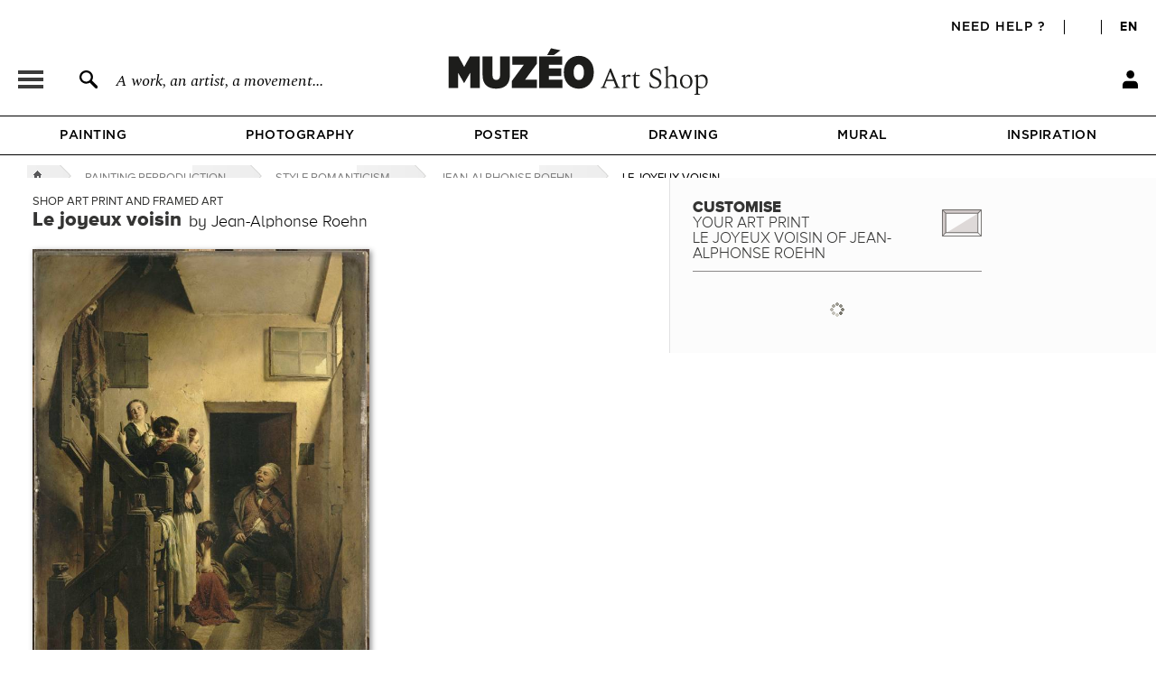

--- FILE ---
content_type: text/html; charset=utf-8
request_url: https://en.muzeo.com/art-print/le-joyeux-voisin/jean-alphonse-roehn?support=151&format=159&cadre=247&option=991
body_size: 40839
content:
<!DOCTYPE html>
<!--[if lte IE 8]>
<script type="text/javascript">
window.location.href="/navigateur_ie.php/";
</script>
<![endif]-->
<!--[if IEMobile 7]><html class="iem7"  lang="en" dir="ltr"><![endif]-->
<!--[if lte IE 6]><html class="lt-ie9 lt-ie8 lt-ie7"  lang="en" dir="ltr"><![endif]-->
<!--[if (IE 7)&(!IEMobile)]><html class="lt-ie9 lt-ie8"  lang="en" dir="ltr"><![endif]-->
<!--[if IE 8]><html class="lt-ie9"  lang="en" dir="ltr"><![endif]-->
<!--[if IE 9]><html class="ie9"  lang="en" dir="ltr"><![endif]-->
<!--[if (gte IE 10)|(gt IEMobile 7)]><!-->
<html  lang="en" dir="ltr">
<!--<![endif]-->
	<head profile="http://www.w3.org/1999/xhtml/vocab">
							<script>window.dataLayer = window.dataLayer || [];dataLayer.push({"new_client":"0","item_view":"538403"});dataLayer.push({"Niveau 1":"Page cadre / tableau","Niveau 2":"Classical | Romanticism","Niveau 3":"Paintings"});</script>
							<script>(function(w,d,s,l,i){w[l]=w[l]||[];w[l].push({'gtm.start':new Date().getTime(),event:'gtm.js'});var f=d.getElementsByTagName(s)[0],j=d.createElement(s),dl=l!='dataLayer'?'&l='+l:'';j.async=true;j.src='https://www.googletagmanager.com/gtm.js?id='+i+dl;f.parentNode.insertBefore(j,f);})(window,document,'script','dataLayer','GTM-5PRTB6');</script>
							<meta charset="utf-8" /><script type="text/javascript">(window.NREUM||(NREUM={})).init={privacy:{cookies_enabled:true},ajax:{deny_list:["bam.eu01.nr-data.net"]},feature_flags:["soft_nav"],distributed_tracing:{enabled:true}};(window.NREUM||(NREUM={})).loader_config={agentID:"538603474",accountID:"4450605",trustKey:"4450605",xpid:"UAICUVBTDRAFVVZVAwAOUFM=",licenseKey:"NRJS-62cbc105f396fe0c9a4",applicationID:"517741967",browserID:"538603474"};;/*! For license information please see nr-loader-spa-1.302.0.min.js.LICENSE.txt */
(()=>{var e,t,r={384:(e,t,r)=>{"use strict";r.d(t,{NT:()=>a,US:()=>d,Zm:()=>s,bQ:()=>u,dV:()=>c,pV:()=>l});var n=r(6154),i=r(1863),o=r(1910);const a={beacon:"bam.nr-data.net",errorBeacon:"bam.nr-data.net"};function s(){return n.gm.NREUM||(n.gm.NREUM={}),void 0===n.gm.newrelic&&(n.gm.newrelic=n.gm.NREUM),n.gm.NREUM}function c(){let e=s();return e.o||(e.o={ST:n.gm.setTimeout,SI:n.gm.setImmediate||n.gm.setInterval,CT:n.gm.clearTimeout,XHR:n.gm.XMLHttpRequest,REQ:n.gm.Request,EV:n.gm.Event,PR:n.gm.Promise,MO:n.gm.MutationObserver,FETCH:n.gm.fetch,WS:n.gm.WebSocket},(0,o.i)(...Object.values(e.o))),e}function u(e,t){let r=s();r.initializedAgents??={},t.initializedAt={ms:(0,i.t)(),date:new Date},r.initializedAgents[e]=t}function d(e,t){s()[e]=t}function l(){return function(){let e=s();const t=e.info||{};e.info={beacon:a.beacon,errorBeacon:a.errorBeacon,...t}}(),function(){let e=s();const t=e.init||{};e.init={...t}}(),c(),function(){let e=s();const t=e.loader_config||{};e.loader_config={...t}}(),s()}},782:(e,t,r)=>{"use strict";r.d(t,{T:()=>n});const n=r(860).K7.pageViewTiming},860:(e,t,r)=>{"use strict";r.d(t,{$J:()=>d,K7:()=>c,P3:()=>u,XX:()=>i,Yy:()=>s,df:()=>o,qY:()=>n,v4:()=>a});const n="events",i="jserrors",o="browser/blobs",a="rum",s="browser/logs",c={ajax:"ajax",genericEvents:"generic_events",jserrors:i,logging:"logging",metrics:"metrics",pageAction:"page_action",pageViewEvent:"page_view_event",pageViewTiming:"page_view_timing",sessionReplay:"session_replay",sessionTrace:"session_trace",softNav:"soft_navigations",spa:"spa"},u={[c.pageViewEvent]:1,[c.pageViewTiming]:2,[c.metrics]:3,[c.jserrors]:4,[c.spa]:5,[c.ajax]:6,[c.sessionTrace]:7,[c.softNav]:8,[c.sessionReplay]:9,[c.logging]:10,[c.genericEvents]:11},d={[c.pageViewEvent]:a,[c.pageViewTiming]:n,[c.ajax]:n,[c.spa]:n,[c.softNav]:n,[c.metrics]:i,[c.jserrors]:i,[c.sessionTrace]:o,[c.sessionReplay]:o,[c.logging]:s,[c.genericEvents]:"ins"}},944:(e,t,r)=>{"use strict";r.d(t,{R:()=>i});var n=r(3241);function i(e,t){"function"==typeof console.debug&&(console.debug("New Relic Warning: https://github.com/newrelic/newrelic-browser-agent/blob/main/docs/warning-codes.md#".concat(e),t),(0,n.W)({agentIdentifier:null,drained:null,type:"data",name:"warn",feature:"warn",data:{code:e,secondary:t}}))}},993:(e,t,r)=>{"use strict";r.d(t,{A$:()=>o,ET:()=>a,TZ:()=>s,p_:()=>i});var n=r(860);const i={ERROR:"ERROR",WARN:"WARN",INFO:"INFO",DEBUG:"DEBUG",TRACE:"TRACE"},o={OFF:0,ERROR:1,WARN:2,INFO:3,DEBUG:4,TRACE:5},a="log",s=n.K7.logging},1687:(e,t,r)=>{"use strict";r.d(t,{Ak:()=>u,Ze:()=>f,x3:()=>d});var n=r(3241),i=r(7836),o=r(3606),a=r(860),s=r(2646);const c={};function u(e,t){const r={staged:!1,priority:a.P3[t]||0};l(e),c[e].get(t)||c[e].set(t,r)}function d(e,t){e&&c[e]&&(c[e].get(t)&&c[e].delete(t),p(e,t,!1),c[e].size&&h(e))}function l(e){if(!e)throw new Error("agentIdentifier required");c[e]||(c[e]=new Map)}function f(e="",t="feature",r=!1){if(l(e),!e||!c[e].get(t)||r)return p(e,t);c[e].get(t).staged=!0,h(e)}function h(e){const t=Array.from(c[e]);t.every(([e,t])=>t.staged)&&(t.sort((e,t)=>e[1].priority-t[1].priority),t.forEach(([t])=>{c[e].delete(t),p(e,t)}))}function p(e,t,r=!0){const a=e?i.ee.get(e):i.ee,c=o.i.handlers;if(!a.aborted&&a.backlog&&c){if((0,n.W)({agentIdentifier:e,type:"lifecycle",name:"drain",feature:t}),r){const e=a.backlog[t],r=c[t];if(r){for(let t=0;e&&t<e.length;++t)g(e[t],r);Object.entries(r).forEach(([e,t])=>{Object.values(t||{}).forEach(t=>{t[0]?.on&&t[0]?.context()instanceof s.y&&t[0].on(e,t[1])})})}}a.isolatedBacklog||delete c[t],a.backlog[t]=null,a.emit("drain-"+t,[])}}function g(e,t){var r=e[1];Object.values(t[r]||{}).forEach(t=>{var r=e[0];if(t[0]===r){var n=t[1],i=e[3],o=e[2];n.apply(i,o)}})}},1741:(e,t,r)=>{"use strict";r.d(t,{W:()=>o});var n=r(944),i=r(4261);class o{#e(e,...t){if(this[e]!==o.prototype[e])return this[e](...t);(0,n.R)(35,e)}addPageAction(e,t){return this.#e(i.hG,e,t)}register(e){return this.#e(i.eY,e)}recordCustomEvent(e,t){return this.#e(i.fF,e,t)}setPageViewName(e,t){return this.#e(i.Fw,e,t)}setCustomAttribute(e,t,r){return this.#e(i.cD,e,t,r)}noticeError(e,t){return this.#e(i.o5,e,t)}setUserId(e){return this.#e(i.Dl,e)}setApplicationVersion(e){return this.#e(i.nb,e)}setErrorHandler(e){return this.#e(i.bt,e)}addRelease(e,t){return this.#e(i.k6,e,t)}log(e,t){return this.#e(i.$9,e,t)}start(){return this.#e(i.d3)}finished(e){return this.#e(i.BL,e)}recordReplay(){return this.#e(i.CH)}pauseReplay(){return this.#e(i.Tb)}addToTrace(e){return this.#e(i.U2,e)}setCurrentRouteName(e){return this.#e(i.PA,e)}interaction(e){return this.#e(i.dT,e)}wrapLogger(e,t,r){return this.#e(i.Wb,e,t,r)}measure(e,t){return this.#e(i.V1,e,t)}}},1863:(e,t,r)=>{"use strict";function n(){return Math.floor(performance.now())}r.d(t,{t:()=>n})},1910:(e,t,r)=>{"use strict";r.d(t,{i:()=>o});var n=r(944);const i=new Map;function o(...e){return e.every(e=>{if(i.has(e))return i.get(e);const t="function"==typeof e&&e.toString().includes("[native code]");return t||(0,n.R)(64,e?.name||e?.toString()),i.set(e,t),t})}},2555:(e,t,r)=>{"use strict";r.d(t,{D:()=>s,f:()=>a});var n=r(384),i=r(8122);const o={beacon:n.NT.beacon,errorBeacon:n.NT.errorBeacon,licenseKey:void 0,applicationID:void 0,sa:void 0,queueTime:void 0,applicationTime:void 0,ttGuid:void 0,user:void 0,account:void 0,product:void 0,extra:void 0,jsAttributes:{},userAttributes:void 0,atts:void 0,transactionName:void 0,tNamePlain:void 0};function a(e){try{return!!e.licenseKey&&!!e.errorBeacon&&!!e.applicationID}catch(e){return!1}}const s=e=>(0,i.a)(e,o)},2614:(e,t,r)=>{"use strict";r.d(t,{BB:()=>a,H3:()=>n,g:()=>u,iL:()=>c,tS:()=>s,uh:()=>i,wk:()=>o});const n="NRBA",i="SESSION",o=144e5,a=18e5,s={STARTED:"session-started",PAUSE:"session-pause",RESET:"session-reset",RESUME:"session-resume",UPDATE:"session-update"},c={SAME_TAB:"same-tab",CROSS_TAB:"cross-tab"},u={OFF:0,FULL:1,ERROR:2}},2646:(e,t,r)=>{"use strict";r.d(t,{y:()=>n});class n{constructor(e){this.contextId=e}}},2843:(e,t,r)=>{"use strict";r.d(t,{u:()=>i});var n=r(3878);function i(e,t=!1,r,i){(0,n.DD)("visibilitychange",function(){if(t)return void("hidden"===document.visibilityState&&e());e(document.visibilityState)},r,i)}},3241:(e,t,r)=>{"use strict";r.d(t,{W:()=>o});var n=r(6154);const i="newrelic";function o(e={}){try{n.gm.dispatchEvent(new CustomEvent(i,{detail:e}))}catch(e){}}},3304:(e,t,r)=>{"use strict";r.d(t,{A:()=>o});var n=r(7836);const i=()=>{const e=new WeakSet;return(t,r)=>{if("object"==typeof r&&null!==r){if(e.has(r))return;e.add(r)}return r}};function o(e){try{return JSON.stringify(e,i())??""}catch(e){try{n.ee.emit("internal-error",[e])}catch(e){}return""}}},3333:(e,t,r)=>{"use strict";r.d(t,{$v:()=>d,TZ:()=>n,Xh:()=>c,Zp:()=>i,kd:()=>u,mq:()=>s,nf:()=>a,qN:()=>o});const n=r(860).K7.genericEvents,i=["auxclick","click","copy","keydown","paste","scrollend"],o=["focus","blur"],a=4,s=1e3,c=2e3,u=["PageAction","UserAction","BrowserPerformance"],d={RESOURCES:"experimental.resources",REGISTER:"register"}},3434:(e,t,r)=>{"use strict";r.d(t,{Jt:()=>o,YM:()=>u});var n=r(7836),i=r(5607);const o="nr@original:".concat(i.W),a=50;var s=Object.prototype.hasOwnProperty,c=!1;function u(e,t){return e||(e=n.ee),r.inPlace=function(e,t,n,i,o){n||(n="");const a="-"===n.charAt(0);for(let s=0;s<t.length;s++){const c=t[s],u=e[c];l(u)||(e[c]=r(u,a?c+n:n,i,c,o))}},r.flag=o,r;function r(t,r,n,c,u){return l(t)?t:(r||(r=""),nrWrapper[o]=t,function(e,t,r){if(Object.defineProperty&&Object.keys)try{return Object.keys(e).forEach(function(r){Object.defineProperty(t,r,{get:function(){return e[r]},set:function(t){return e[r]=t,t}})}),t}catch(e){d([e],r)}for(var n in e)s.call(e,n)&&(t[n]=e[n])}(t,nrWrapper,e),nrWrapper);function nrWrapper(){var o,s,l,f;let h;try{s=this,o=[...arguments],l="function"==typeof n?n(o,s):n||{}}catch(t){d([t,"",[o,s,c],l],e)}i(r+"start",[o,s,c],l,u);const p=performance.now();let g;try{return f=t.apply(s,o),g=performance.now(),f}catch(e){throw g=performance.now(),i(r+"err",[o,s,e],l,u),h=e,h}finally{const e=g-p,t={start:p,end:g,duration:e,isLongTask:e>=a,methodName:c,thrownError:h};t.isLongTask&&i("long-task",[t,s],l,u),i(r+"end",[o,s,f],l,u)}}}function i(r,n,i,o){if(!c||t){var a=c;c=!0;try{e.emit(r,n,i,t,o)}catch(t){d([t,r,n,i],e)}c=a}}}function d(e,t){t||(t=n.ee);try{t.emit("internal-error",e)}catch(e){}}function l(e){return!(e&&"function"==typeof e&&e.apply&&!e[o])}},3606:(e,t,r)=>{"use strict";r.d(t,{i:()=>o});var n=r(9908);o.on=a;var i=o.handlers={};function o(e,t,r,o){a(o||n.d,i,e,t,r)}function a(e,t,r,i,o){o||(o="feature"),e||(e=n.d);var a=t[o]=t[o]||{};(a[r]=a[r]||[]).push([e,i])}},3738:(e,t,r)=>{"use strict";r.d(t,{He:()=>i,Kp:()=>s,Lc:()=>u,Rz:()=>d,TZ:()=>n,bD:()=>o,d3:()=>a,jx:()=>l,sl:()=>f,uP:()=>c});const n=r(860).K7.sessionTrace,i="bstResource",o="resource",a="-start",s="-end",c="fn"+a,u="fn"+s,d="pushState",l=1e3,f=3e4},3785:(e,t,r)=>{"use strict";r.d(t,{R:()=>c,b:()=>u});var n=r(9908),i=r(1863),o=r(860),a=r(8154),s=r(993);function c(e,t,r={},c=s.p_.INFO,u,d=(0,i.t)()){(0,n.p)(a.xV,["API/logging/".concat(c.toLowerCase(),"/called")],void 0,o.K7.metrics,e),(0,n.p)(s.ET,[d,t,r,c,u],void 0,o.K7.logging,e)}function u(e){return"string"==typeof e&&Object.values(s.p_).some(t=>t===e.toUpperCase().trim())}},3878:(e,t,r)=>{"use strict";function n(e,t){return{capture:e,passive:!1,signal:t}}function i(e,t,r=!1,i){window.addEventListener(e,t,n(r,i))}function o(e,t,r=!1,i){document.addEventListener(e,t,n(r,i))}r.d(t,{DD:()=>o,jT:()=>n,sp:()=>i})},3962:(e,t,r)=>{"use strict";r.d(t,{AM:()=>a,O2:()=>l,OV:()=>o,Qu:()=>f,TZ:()=>c,ih:()=>h,pP:()=>s,t1:()=>d,tC:()=>i,wD:()=>u});var n=r(860);const i=["click","keydown","submit"],o="popstate",a="api",s="initialPageLoad",c=n.K7.softNav,u=5e3,d=500,l={INITIAL_PAGE_LOAD:"",ROUTE_CHANGE:1,UNSPECIFIED:2},f={INTERACTION:1,AJAX:2,CUSTOM_END:3,CUSTOM_TRACER:4},h={IP:"in progress",PF:"pending finish",FIN:"finished",CAN:"cancelled"}},4234:(e,t,r)=>{"use strict";r.d(t,{W:()=>o});var n=r(7836),i=r(1687);class o{constructor(e,t){this.agentIdentifier=e,this.ee=n.ee.get(e),this.featureName=t,this.blocked=!1}deregisterDrain(){(0,i.x3)(this.agentIdentifier,this.featureName)}}},4261:(e,t,r)=>{"use strict";r.d(t,{$9:()=>d,BL:()=>c,CH:()=>p,Dl:()=>R,Fw:()=>w,PA:()=>v,Pl:()=>n,Tb:()=>f,U2:()=>a,V1:()=>E,Wb:()=>T,bt:()=>y,cD:()=>b,d3:()=>x,dT:()=>u,eY:()=>g,fF:()=>h,hG:()=>o,hw:()=>i,k6:()=>s,nb:()=>m,o5:()=>l});const n="api-",i=n+"ixn-",o="addPageAction",a="addToTrace",s="addRelease",c="finished",u="interaction",d="log",l="noticeError",f="pauseReplay",h="recordCustomEvent",p="recordReplay",g="register",m="setApplicationVersion",v="setCurrentRouteName",b="setCustomAttribute",y="setErrorHandler",w="setPageViewName",R="setUserId",x="start",T="wrapLogger",E="measure"},4387:(e,t,r)=>{"use strict";function n(e={}){return!(!e.id||!e.name)}function i(e,t){if(2!==t?.harvestEndpointVersion)return{};const r=t.agentRef.runtime.appMetadata.agents[0].entityGuid;return n(e)?{"mfe.id":e.id,"mfe.name":e.name,eventSource:"MicroFrontendBrowserAgent","parent.id":r}:{"entity.guid":r,appId:t.agentRef.info.applicationID}}r.d(t,{U:()=>i,c:()=>n})},5205:(e,t,r)=>{"use strict";r.d(t,{j:()=>_});var n=r(384),i=r(1741);var o=r(2555),a=r(3333);const s=e=>{if(!e||"string"!=typeof e)return!1;try{document.createDocumentFragment().querySelector(e)}catch{return!1}return!0};var c=r(2614),u=r(944),d=r(8122);const l="[data-nr-mask]",f=e=>(0,d.a)(e,(()=>{const e={feature_flags:[],experimental:{allow_registered_children:!1,resources:!1},mask_selector:"*",block_selector:"[data-nr-block]",mask_input_options:{color:!1,date:!1,"datetime-local":!1,email:!1,month:!1,number:!1,range:!1,search:!1,tel:!1,text:!1,time:!1,url:!1,week:!1,textarea:!1,select:!1,password:!0}};return{ajax:{deny_list:void 0,block_internal:!0,enabled:!0,autoStart:!0},api:{get allow_registered_children(){return e.feature_flags.includes(a.$v.REGISTER)||e.experimental.allow_registered_children},set allow_registered_children(t){e.experimental.allow_registered_children=t},duplicate_registered_data:!1},distributed_tracing:{enabled:void 0,exclude_newrelic_header:void 0,cors_use_newrelic_header:void 0,cors_use_tracecontext_headers:void 0,allowed_origins:void 0},get feature_flags(){return e.feature_flags},set feature_flags(t){e.feature_flags=t},generic_events:{enabled:!0,autoStart:!0},harvest:{interval:30},jserrors:{enabled:!0,autoStart:!0},logging:{enabled:!0,autoStart:!0},metrics:{enabled:!0,autoStart:!0},obfuscate:void 0,page_action:{enabled:!0},page_view_event:{enabled:!0,autoStart:!0},page_view_timing:{enabled:!0,autoStart:!0},performance:{capture_marks:!1,capture_measures:!1,capture_detail:!0,resources:{get enabled(){return e.feature_flags.includes(a.$v.RESOURCES)||e.experimental.resources},set enabled(t){e.experimental.resources=t},asset_types:[],first_party_domains:[],ignore_newrelic:!0}},privacy:{cookies_enabled:!0},proxy:{assets:void 0,beacon:void 0},session:{expiresMs:c.wk,inactiveMs:c.BB},session_replay:{autoStart:!0,enabled:!1,preload:!1,sampling_rate:10,error_sampling_rate:100,collect_fonts:!1,inline_images:!1,fix_stylesheets:!0,mask_all_inputs:!0,get mask_text_selector(){return e.mask_selector},set mask_text_selector(t){s(t)?e.mask_selector="".concat(t,",").concat(l):""===t||null===t?e.mask_selector=l:(0,u.R)(5,t)},get block_class(){return"nr-block"},get ignore_class(){return"nr-ignore"},get mask_text_class(){return"nr-mask"},get block_selector(){return e.block_selector},set block_selector(t){s(t)?e.block_selector+=",".concat(t):""!==t&&(0,u.R)(6,t)},get mask_input_options(){return e.mask_input_options},set mask_input_options(t){t&&"object"==typeof t?e.mask_input_options={...t,password:!0}:(0,u.R)(7,t)}},session_trace:{enabled:!0,autoStart:!0},soft_navigations:{enabled:!0,autoStart:!0},spa:{enabled:!0,autoStart:!0},ssl:void 0,user_actions:{enabled:!0,elementAttributes:["id","className","tagName","type"]}}})());var h=r(6154),p=r(9324);let g=0;const m={buildEnv:p.F3,distMethod:p.Xs,version:p.xv,originTime:h.WN},v={appMetadata:{},customTransaction:void 0,denyList:void 0,disabled:!1,harvester:void 0,isolatedBacklog:!1,isRecording:!1,loaderType:void 0,maxBytes:3e4,obfuscator:void 0,onerror:void 0,ptid:void 0,releaseIds:{},session:void 0,timeKeeper:void 0,registeredEntities:[],jsAttributesMetadata:{bytes:0},get harvestCount(){return++g}},b=e=>{const t=(0,d.a)(e,v),r=Object.keys(m).reduce((e,t)=>(e[t]={value:m[t],writable:!1,configurable:!0,enumerable:!0},e),{});return Object.defineProperties(t,r)};var y=r(5701);const w=e=>{const t=e.startsWith("http");e+="/",r.p=t?e:"https://"+e};var R=r(7836),x=r(3241);const T={accountID:void 0,trustKey:void 0,agentID:void 0,licenseKey:void 0,applicationID:void 0,xpid:void 0},E=e=>(0,d.a)(e,T),A=new Set;function _(e,t={},r,a){let{init:s,info:c,loader_config:u,runtime:d={},exposed:l=!0}=t;if(!c){const e=(0,n.pV)();s=e.init,c=e.info,u=e.loader_config}e.init=f(s||{}),e.loader_config=E(u||{}),c.jsAttributes??={},h.bv&&(c.jsAttributes.isWorker=!0),e.info=(0,o.D)(c);const p=e.init,g=[c.beacon,c.errorBeacon];A.has(e.agentIdentifier)||(p.proxy.assets&&(w(p.proxy.assets),g.push(p.proxy.assets)),p.proxy.beacon&&g.push(p.proxy.beacon),e.beacons=[...g],function(e){const t=(0,n.pV)();Object.getOwnPropertyNames(i.W.prototype).forEach(r=>{const n=i.W.prototype[r];if("function"!=typeof n||"constructor"===n)return;let o=t[r];e[r]&&!1!==e.exposed&&"micro-agent"!==e.runtime?.loaderType&&(t[r]=(...t)=>{const n=e[r](...t);return o?o(...t):n})})}(e),(0,n.US)("activatedFeatures",y.B),e.runSoftNavOverSpa&&=!0===p.soft_navigations.enabled&&p.feature_flags.includes("soft_nav")),d.denyList=[...p.ajax.deny_list||[],...p.ajax.block_internal?g:[]],d.ptid=e.agentIdentifier,d.loaderType=r,e.runtime=b(d),A.has(e.agentIdentifier)||(e.ee=R.ee.get(e.agentIdentifier),e.exposed=l,(0,x.W)({agentIdentifier:e.agentIdentifier,drained:!!y.B?.[e.agentIdentifier],type:"lifecycle",name:"initialize",feature:void 0,data:e.config})),A.add(e.agentIdentifier)}},5270:(e,t,r)=>{"use strict";r.d(t,{Aw:()=>a,SR:()=>o,rF:()=>s});var n=r(384),i=r(7767);function o(e){return!!(0,n.dV)().o.MO&&(0,i.V)(e)&&!0===e?.session_trace.enabled}function a(e){return!0===e?.session_replay.preload&&o(e)}function s(e,t){try{if("string"==typeof t?.type){if("password"===t.type.toLowerCase())return"*".repeat(e?.length||0);if(void 0!==t?.dataset?.nrUnmask||t?.classList?.contains("nr-unmask"))return e}}catch(e){}return"string"==typeof e?e.replace(/[\S]/g,"*"):"*".repeat(e?.length||0)}},5289:(e,t,r)=>{"use strict";r.d(t,{GG:()=>o,Qr:()=>s,sB:()=>a});var n=r(3878);function i(){return"undefined"==typeof document||"complete"===document.readyState}function o(e,t){if(i())return e();(0,n.sp)("load",e,t)}function a(e){if(i())return e();(0,n.DD)("DOMContentLoaded",e)}function s(e){if(i())return e();(0,n.sp)("popstate",e)}},5607:(e,t,r)=>{"use strict";r.d(t,{W:()=>n});const n=(0,r(9566).bz)()},5701:(e,t,r)=>{"use strict";r.d(t,{B:()=>o,t:()=>a});var n=r(3241);const i=new Set,o={};function a(e,t){const r=t.agentIdentifier;o[r]??={},e&&"object"==typeof e&&(i.has(r)||(t.ee.emit("rumresp",[e]),o[r]=e,i.add(r),(0,n.W)({agentIdentifier:r,loaded:!0,drained:!0,type:"lifecycle",name:"load",feature:void 0,data:e})))}},6154:(e,t,r)=>{"use strict";r.d(t,{A4:()=>s,OF:()=>d,RI:()=>i,WN:()=>h,bv:()=>o,gm:()=>a,lR:()=>f,m:()=>u,mw:()=>c,sb:()=>l});var n=r(1863);const i="undefined"!=typeof window&&!!window.document,o="undefined"!=typeof WorkerGlobalScope&&("undefined"!=typeof self&&self instanceof WorkerGlobalScope&&self.navigator instanceof WorkerNavigator||"undefined"!=typeof globalThis&&globalThis instanceof WorkerGlobalScope&&globalThis.navigator instanceof WorkerNavigator),a=i?window:"undefined"!=typeof WorkerGlobalScope&&("undefined"!=typeof self&&self instanceof WorkerGlobalScope&&self||"undefined"!=typeof globalThis&&globalThis instanceof WorkerGlobalScope&&globalThis),s="complete"===a?.document?.readyState,c=Boolean("hidden"===a?.document?.visibilityState),u=""+a?.location,d=/iPad|iPhone|iPod/.test(a.navigator?.userAgent),l=d&&"undefined"==typeof SharedWorker,f=(()=>{const e=a.navigator?.userAgent?.match(/Firefox[/\s](\d+\.\d+)/);return Array.isArray(e)&&e.length>=2?+e[1]:0})(),h=Date.now()-(0,n.t)()},6344:(e,t,r)=>{"use strict";r.d(t,{BB:()=>d,G4:()=>o,Qb:()=>l,TZ:()=>i,Ug:()=>a,_s:()=>s,bc:()=>u,yP:()=>c});var n=r(2614);const i=r(860).K7.sessionReplay,o={RECORD:"recordReplay",PAUSE:"pauseReplay",ERROR_DURING_REPLAY:"errorDuringReplay"},a=.12,s={DomContentLoaded:0,Load:1,FullSnapshot:2,IncrementalSnapshot:3,Meta:4,Custom:5},c={[n.g.ERROR]:15e3,[n.g.FULL]:3e5,[n.g.OFF]:0},u={RESET:{message:"Session was reset",sm:"Reset"},IMPORT:{message:"Recorder failed to import",sm:"Import"},TOO_MANY:{message:"429: Too Many Requests",sm:"Too-Many"},TOO_BIG:{message:"Payload was too large",sm:"Too-Big"},CROSS_TAB:{message:"Session Entity was set to OFF on another tab",sm:"Cross-Tab"},ENTITLEMENTS:{message:"Session Replay is not allowed and will not be started",sm:"Entitlement"}},d=5e3,l={API:"api",RESUME:"resume",SWITCH_TO_FULL:"switchToFull",INITIALIZE:"initialize",PRELOAD:"preload"}},6389:(e,t,r)=>{"use strict";function n(e,t=500,r={}){const n=r?.leading||!1;let i;return(...r)=>{n&&void 0===i&&(e.apply(this,r),i=setTimeout(()=>{i=clearTimeout(i)},t)),n||(clearTimeout(i),i=setTimeout(()=>{e.apply(this,r)},t))}}function i(e){let t=!1;return(...r)=>{t||(t=!0,e.apply(this,r))}}r.d(t,{J:()=>i,s:()=>n})},6630:(e,t,r)=>{"use strict";r.d(t,{T:()=>n});const n=r(860).K7.pageViewEvent},6774:(e,t,r)=>{"use strict";r.d(t,{T:()=>n});const n=r(860).K7.jserrors},7295:(e,t,r)=>{"use strict";r.d(t,{Xv:()=>a,gX:()=>i,iW:()=>o});var n=[];function i(e){if(!e||o(e))return!1;if(0===n.length)return!0;for(var t=0;t<n.length;t++){var r=n[t];if("*"===r.hostname)return!1;if(s(r.hostname,e.hostname)&&c(r.pathname,e.pathname))return!1}return!0}function o(e){return void 0===e.hostname}function a(e){if(n=[],e&&e.length)for(var t=0;t<e.length;t++){let r=e[t];if(!r)continue;0===r.indexOf("http://")?r=r.substring(7):0===r.indexOf("https://")&&(r=r.substring(8));const i=r.indexOf("/");let o,a;i>0?(o=r.substring(0,i),a=r.substring(i)):(o=r,a="");let[s]=o.split(":");n.push({hostname:s,pathname:a})}}function s(e,t){return!(e.length>t.length)&&t.indexOf(e)===t.length-e.length}function c(e,t){return 0===e.indexOf("/")&&(e=e.substring(1)),0===t.indexOf("/")&&(t=t.substring(1)),""===e||e===t}},7378:(e,t,r)=>{"use strict";r.d(t,{$p:()=>x,BR:()=>b,Kp:()=>R,L3:()=>y,Lc:()=>c,NC:()=>o,SG:()=>d,TZ:()=>i,U6:()=>p,UT:()=>m,d3:()=>w,dT:()=>f,e5:()=>E,gx:()=>v,l9:()=>l,oW:()=>h,op:()=>g,rw:()=>u,tH:()=>A,uP:()=>s,wW:()=>T,xq:()=>a});var n=r(384);const i=r(860).K7.spa,o=["click","submit","keypress","keydown","keyup","change"],a=999,s="fn-start",c="fn-end",u="cb-start",d="api-ixn-",l="remaining",f="interaction",h="spaNode",p="jsonpNode",g="fetch-start",m="fetch-done",v="fetch-body-",b="jsonp-end",y=(0,n.dV)().o.ST,w="-start",R="-end",x="-body",T="cb"+R,E="jsTime",A="fetch"},7485:(e,t,r)=>{"use strict";r.d(t,{D:()=>i});var n=r(6154);function i(e){if(0===(e||"").indexOf("data:"))return{protocol:"data"};try{const t=new URL(e,location.href),r={port:t.port,hostname:t.hostname,pathname:t.pathname,search:t.search,protocol:t.protocol.slice(0,t.protocol.indexOf(":")),sameOrigin:t.protocol===n.gm?.location?.protocol&&t.host===n.gm?.location?.host};return r.port&&""!==r.port||("http:"===t.protocol&&(r.port="80"),"https:"===t.protocol&&(r.port="443")),r.pathname&&""!==r.pathname?r.pathname.startsWith("/")||(r.pathname="/".concat(r.pathname)):r.pathname="/",r}catch(e){return{}}}},7699:(e,t,r)=>{"use strict";r.d(t,{It:()=>o,KC:()=>s,No:()=>i,qh:()=>a});var n=r(860);const i=16e3,o=1e6,a="SESSION_ERROR",s={[n.K7.logging]:!0,[n.K7.genericEvents]:!1,[n.K7.jserrors]:!1,[n.K7.ajax]:!1}},7767:(e,t,r)=>{"use strict";r.d(t,{V:()=>i});var n=r(6154);const i=e=>n.RI&&!0===e?.privacy.cookies_enabled},7836:(e,t,r)=>{"use strict";r.d(t,{P:()=>s,ee:()=>c});var n=r(384),i=r(8990),o=r(2646),a=r(5607);const s="nr@context:".concat(a.W),c=function e(t,r){var n={},a={},d={},l=!1;try{l=16===r.length&&u.initializedAgents?.[r]?.runtime.isolatedBacklog}catch(e){}var f={on:p,addEventListener:p,removeEventListener:function(e,t){var r=n[e];if(!r)return;for(var i=0;i<r.length;i++)r[i]===t&&r.splice(i,1)},emit:function(e,r,n,i,o){!1!==o&&(o=!0);if(c.aborted&&!i)return;t&&o&&t.emit(e,r,n);var s=h(n);g(e).forEach(e=>{e.apply(s,r)});var u=v()[a[e]];u&&u.push([f,e,r,s]);return s},get:m,listeners:g,context:h,buffer:function(e,t){const r=v();if(t=t||"feature",f.aborted)return;Object.entries(e||{}).forEach(([e,n])=>{a[n]=t,t in r||(r[t]=[])})},abort:function(){f._aborted=!0,Object.keys(f.backlog).forEach(e=>{delete f.backlog[e]})},isBuffering:function(e){return!!v()[a[e]]},debugId:r,backlog:l?{}:t&&"object"==typeof t.backlog?t.backlog:{},isolatedBacklog:l};return Object.defineProperty(f,"aborted",{get:()=>{let e=f._aborted||!1;return e||(t&&(e=t.aborted),e)}}),f;function h(e){return e&&e instanceof o.y?e:e?(0,i.I)(e,s,()=>new o.y(s)):new o.y(s)}function p(e,t){n[e]=g(e).concat(t)}function g(e){return n[e]||[]}function m(t){return d[t]=d[t]||e(f,t)}function v(){return f.backlog}}(void 0,"globalEE"),u=(0,n.Zm)();u.ee||(u.ee=c)},8122:(e,t,r)=>{"use strict";r.d(t,{a:()=>i});var n=r(944);function i(e,t){try{if(!e||"object"!=typeof e)return(0,n.R)(3);if(!t||"object"!=typeof t)return(0,n.R)(4);const r=Object.create(Object.getPrototypeOf(t),Object.getOwnPropertyDescriptors(t)),o=0===Object.keys(r).length?e:r;for(let a in o)if(void 0!==e[a])try{if(null===e[a]){r[a]=null;continue}Array.isArray(e[a])&&Array.isArray(t[a])?r[a]=Array.from(new Set([...e[a],...t[a]])):"object"==typeof e[a]&&"object"==typeof t[a]?r[a]=i(e[a],t[a]):r[a]=e[a]}catch(e){r[a]||(0,n.R)(1,e)}return r}catch(e){(0,n.R)(2,e)}}},8139:(e,t,r)=>{"use strict";r.d(t,{u:()=>f});var n=r(7836),i=r(3434),o=r(8990),a=r(6154);const s={},c=a.gm.XMLHttpRequest,u="addEventListener",d="removeEventListener",l="nr@wrapped:".concat(n.P);function f(e){var t=function(e){return(e||n.ee).get("events")}(e);if(s[t.debugId]++)return t;s[t.debugId]=1;var r=(0,i.YM)(t,!0);function f(e){r.inPlace(e,[u,d],"-",p)}function p(e,t){return e[1]}return"getPrototypeOf"in Object&&(a.RI&&h(document,f),c&&h(c.prototype,f),h(a.gm,f)),t.on(u+"-start",function(e,t){var n=e[1];if(null!==n&&("function"==typeof n||"object"==typeof n)&&"newrelic"!==e[0]){var i=(0,o.I)(n,l,function(){var e={object:function(){if("function"!=typeof n.handleEvent)return;return n.handleEvent.apply(n,arguments)},function:n}[typeof n];return e?r(e,"fn-",null,e.name||"anonymous"):n});this.wrapped=e[1]=i}}),t.on(d+"-start",function(e){e[1]=this.wrapped||e[1]}),t}function h(e,t,...r){let n=e;for(;"object"==typeof n&&!Object.prototype.hasOwnProperty.call(n,u);)n=Object.getPrototypeOf(n);n&&t(n,...r)}},8154:(e,t,r)=>{"use strict";r.d(t,{z_:()=>o,XG:()=>s,TZ:()=>n,rs:()=>i,xV:()=>a});r(6154),r(9566),r(384);const n=r(860).K7.metrics,i="sm",o="cm",a="storeSupportabilityMetrics",s="storeEventMetrics"},8374:(e,t,r)=>{r.nc=(()=>{try{return document?.currentScript?.nonce}catch(e){}return""})()},8990:(e,t,r)=>{"use strict";r.d(t,{I:()=>i});var n=Object.prototype.hasOwnProperty;function i(e,t,r){if(n.call(e,t))return e[t];var i=r();if(Object.defineProperty&&Object.keys)try{return Object.defineProperty(e,t,{value:i,writable:!0,enumerable:!1}),i}catch(e){}return e[t]=i,i}},9300:(e,t,r)=>{"use strict";r.d(t,{T:()=>n});const n=r(860).K7.ajax},9324:(e,t,r)=>{"use strict";r.d(t,{AJ:()=>a,F3:()=>i,Xs:()=>o,Yq:()=>s,xv:()=>n});const n="1.302.0",i="PROD",o="CDN",a="@newrelic/rrweb",s="1.0.1"},9566:(e,t,r)=>{"use strict";r.d(t,{LA:()=>s,ZF:()=>c,bz:()=>a,el:()=>u});var n=r(6154);const i="xxxxxxxx-xxxx-4xxx-yxxx-xxxxxxxxxxxx";function o(e,t){return e?15&e[t]:16*Math.random()|0}function a(){const e=n.gm?.crypto||n.gm?.msCrypto;let t,r=0;return e&&e.getRandomValues&&(t=e.getRandomValues(new Uint8Array(30))),i.split("").map(e=>"x"===e?o(t,r++).toString(16):"y"===e?(3&o()|8).toString(16):e).join("")}function s(e){const t=n.gm?.crypto||n.gm?.msCrypto;let r,i=0;t&&t.getRandomValues&&(r=t.getRandomValues(new Uint8Array(e)));const a=[];for(var s=0;s<e;s++)a.push(o(r,i++).toString(16));return a.join("")}function c(){return s(16)}function u(){return s(32)}},9908:(e,t,r)=>{"use strict";r.d(t,{d:()=>n,p:()=>i});var n=r(7836).ee.get("handle");function i(e,t,r,i,o){o?(o.buffer([e],i),o.emit(e,t,r)):(n.buffer([e],i),n.emit(e,t,r))}}},n={};function i(e){var t=n[e];if(void 0!==t)return t.exports;var o=n[e]={exports:{}};return r[e](o,o.exports,i),o.exports}i.m=r,i.d=(e,t)=>{for(var r in t)i.o(t,r)&&!i.o(e,r)&&Object.defineProperty(e,r,{enumerable:!0,get:t[r]})},i.f={},i.e=e=>Promise.all(Object.keys(i.f).reduce((t,r)=>(i.f[r](e,t),t),[])),i.u=e=>({212:"nr-spa-compressor",249:"nr-spa-recorder",478:"nr-spa"}[e]+"-1.302.0.min.js"),i.o=(e,t)=>Object.prototype.hasOwnProperty.call(e,t),e={},t="NRBA-1.302.0.PROD:",i.l=(r,n,o,a)=>{if(e[r])e[r].push(n);else{var s,c;if(void 0!==o)for(var u=document.getElementsByTagName("script"),d=0;d<u.length;d++){var l=u[d];if(l.getAttribute("src")==r||l.getAttribute("data-webpack")==t+o){s=l;break}}if(!s){c=!0;var f={478:"sha512-et4eqFkcD6+Z71h33KYPiiAOMr5fyZ1HImNOrGswghuDrKIj7niWOwg3RWg+8TpTcZ0yzzll8oYNDiAX1WXraw==",249:"sha512-m/7InETzWcM0kCLJfqT/2vmV1Zs98JekxGeUcmQe9kauyn31VeP+2xJH+qt156WKCOLL7p503ATnehElqw1gnQ==",212:"sha512-Ed30EgOV4akpDvOaqpf/6nP9OreWlwun3X9xxl+erWeEjX64VUNxzVFPixvdU+WbzLtJS9S8j8phFbfXxEyvJg=="};(s=document.createElement("script")).charset="utf-8",i.nc&&s.setAttribute("nonce",i.nc),s.setAttribute("data-webpack",t+o),s.src=r,0!==s.src.indexOf(window.location.origin+"/")&&(s.crossOrigin="anonymous"),f[a]&&(s.integrity=f[a])}e[r]=[n];var h=(t,n)=>{s.onerror=s.onload=null,clearTimeout(p);var i=e[r];if(delete e[r],s.parentNode&&s.parentNode.removeChild(s),i&&i.forEach(e=>e(n)),t)return t(n)},p=setTimeout(h.bind(null,void 0,{type:"timeout",target:s}),12e4);s.onerror=h.bind(null,s.onerror),s.onload=h.bind(null,s.onload),c&&document.head.appendChild(s)}},i.r=e=>{"undefined"!=typeof Symbol&&Symbol.toStringTag&&Object.defineProperty(e,Symbol.toStringTag,{value:"Module"}),Object.defineProperty(e,"__esModule",{value:!0})},i.p="https://js-agent.newrelic.com/",(()=>{var e={38:0,788:0};i.f.j=(t,r)=>{var n=i.o(e,t)?e[t]:void 0;if(0!==n)if(n)r.push(n[2]);else{var o=new Promise((r,i)=>n=e[t]=[r,i]);r.push(n[2]=o);var a=i.p+i.u(t),s=new Error;i.l(a,r=>{if(i.o(e,t)&&(0!==(n=e[t])&&(e[t]=void 0),n)){var o=r&&("load"===r.type?"missing":r.type),a=r&&r.target&&r.target.src;s.message="Loading chunk "+t+" failed.\n("+o+": "+a+")",s.name="ChunkLoadError",s.type=o,s.request=a,n[1](s)}},"chunk-"+t,t)}};var t=(t,r)=>{var n,o,[a,s,c]=r,u=0;if(a.some(t=>0!==e[t])){for(n in s)i.o(s,n)&&(i.m[n]=s[n]);if(c)c(i)}for(t&&t(r);u<a.length;u++)o=a[u],i.o(e,o)&&e[o]&&e[o][0](),e[o]=0},r=self["webpackChunk:NRBA-1.302.0.PROD"]=self["webpackChunk:NRBA-1.302.0.PROD"]||[];r.forEach(t.bind(null,0)),r.push=t.bind(null,r.push.bind(r))})(),(()=>{"use strict";i(8374);var e=i(9566),t=i(1741);class r extends t.W{agentIdentifier=(0,e.LA)(16)}var n=i(860);const o=Object.values(n.K7);var a=i(5205);var s=i(9908),c=i(1863),u=i(4261),d=i(3241),l=i(944),f=i(5701),h=i(8154);function p(e,t,i,o){const a=o||i;!a||a[e]&&a[e]!==r.prototype[e]||(a[e]=function(){(0,s.p)(h.xV,["API/"+e+"/called"],void 0,n.K7.metrics,i.ee),(0,d.W)({agentIdentifier:i.agentIdentifier,drained:!!f.B?.[i.agentIdentifier],type:"data",name:"api",feature:u.Pl+e,data:{}});try{return t.apply(this,arguments)}catch(e){(0,l.R)(23,e)}})}function g(e,t,r,n,i){const o=e.info;null===r?delete o.jsAttributes[t]:o.jsAttributes[t]=r,(i||null===r)&&(0,s.p)(u.Pl+n,[(0,c.t)(),t,r],void 0,"session",e.ee)}var m=i(1687),v=i(4234),b=i(5289),y=i(6154),w=i(5270),R=i(7767),x=i(6389),T=i(7699);class E extends v.W{constructor(e,t){super(e.agentIdentifier,t),this.agentRef=e,this.abortHandler=void 0,this.featAggregate=void 0,this.onAggregateImported=void 0,this.deferred=Promise.resolve(),!1===e.init[this.featureName].autoStart?this.deferred=new Promise((t,r)=>{this.ee.on("manual-start-all",(0,x.J)(()=>{(0,m.Ak)(e.agentIdentifier,this.featureName),t()}))}):(0,m.Ak)(e.agentIdentifier,t)}importAggregator(e,t,r={}){if(this.featAggregate)return;let n;this.onAggregateImported=new Promise(e=>{n=e});const o=async()=>{let o;await this.deferred;try{if((0,R.V)(e.init)){const{setupAgentSession:t}=await i.e(478).then(i.bind(i,8766));o=t(e)}}catch(e){(0,l.R)(20,e),this.ee.emit("internal-error",[e]),(0,s.p)(T.qh,[e],void 0,this.featureName,this.ee)}try{if(!this.#t(this.featureName,o,e.init))return(0,m.Ze)(this.agentIdentifier,this.featureName),void n(!1);const{Aggregate:i}=await t();this.featAggregate=new i(e,r),e.runtime.harvester.initializedAggregates.push(this.featAggregate),n(!0)}catch(e){(0,l.R)(34,e),this.abortHandler?.(),(0,m.Ze)(this.agentIdentifier,this.featureName,!0),n(!1),this.ee&&this.ee.abort()}};y.RI?(0,b.GG)(()=>o(),!0):o()}#t(e,t,r){if(this.blocked)return!1;switch(e){case n.K7.sessionReplay:return(0,w.SR)(r)&&!!t;case n.K7.sessionTrace:return!!t;default:return!0}}}var A=i(6630),_=i(2614);class S extends E{static featureName=A.T;constructor(e){var t;super(e,A.T),this.setupInspectionEvents(e.agentIdentifier),t=e,p(u.Fw,function(e,r){"string"==typeof e&&("/"!==e.charAt(0)&&(e="/"+e),t.runtime.customTransaction=(r||"http://custom.transaction")+e,(0,s.p)(u.Pl+u.Fw,[(0,c.t)()],void 0,void 0,t.ee))},t),this.ee.on("api-send-rum",(e,t)=>(0,s.p)("send-rum",[e,t],void 0,this.featureName,this.ee)),this.importAggregator(e,()=>i.e(478).then(i.bind(i,1983)))}setupInspectionEvents(e){const t=(t,r)=>{t&&(0,d.W)({agentIdentifier:e,timeStamp:t.timeStamp,loaded:"complete"===t.target.readyState,type:"window",name:r,data:t.target.location+""})};(0,b.sB)(e=>{t(e,"DOMContentLoaded")}),(0,b.GG)(e=>{t(e,"load")}),(0,b.Qr)(e=>{t(e,"navigate")}),this.ee.on(_.tS.UPDATE,(t,r)=>{(0,d.W)({agentIdentifier:e,type:"lifecycle",name:"session",data:r})})}}var O=i(384);var N=i(2843),I=i(3878),P=i(782);class j extends E{static featureName=P.T;constructor(e){super(e,P.T),y.RI&&((0,N.u)(()=>(0,s.p)("docHidden",[(0,c.t)()],void 0,P.T,this.ee),!0),(0,I.sp)("pagehide",()=>(0,s.p)("winPagehide",[(0,c.t)()],void 0,P.T,this.ee)),this.importAggregator(e,()=>i.e(478).then(i.bind(i,9917))))}}class k extends E{static featureName=h.TZ;constructor(e){super(e,h.TZ),y.RI&&document.addEventListener("securitypolicyviolation",e=>{(0,s.p)(h.xV,["Generic/CSPViolation/Detected"],void 0,this.featureName,this.ee)}),this.importAggregator(e,()=>i.e(478).then(i.bind(i,6555)))}}var C=i(6774),L=i(3304);class H{constructor(e,t,r,n,i){this.name="UncaughtError",this.message="string"==typeof e?e:(0,L.A)(e),this.sourceURL=t,this.line=r,this.column=n,this.__newrelic=i}}function M(e){return U(e)?e:new H(void 0!==e?.message?e.message:e,e?.filename||e?.sourceURL,e?.lineno||e?.line,e?.colno||e?.col,e?.__newrelic,e?.cause)}function K(e){const t="Unhandled Promise Rejection: ";if(!e?.reason)return;if(U(e.reason)){try{e.reason.message.startsWith(t)||(e.reason.message=t+e.reason.message)}catch(e){}return M(e.reason)}const r=M(e.reason);return(r.message||"").startsWith(t)||(r.message=t+r.message),r}function D(e){if(e.error instanceof SyntaxError&&!/:\d+$/.test(e.error.stack?.trim())){const t=new H(e.message,e.filename,e.lineno,e.colno,e.error.__newrelic,e.cause);return t.name=SyntaxError.name,t}return U(e.error)?e.error:M(e)}function U(e){return e instanceof Error&&!!e.stack}function F(e,t,r,i,o=(0,c.t)()){"string"==typeof e&&(e=new Error(e)),(0,s.p)("err",[e,o,!1,t,r.runtime.isRecording,void 0,i],void 0,n.K7.jserrors,r.ee),(0,s.p)("uaErr",[],void 0,n.K7.genericEvents,r.ee)}var W=i(4387),B=i(993),V=i(3785);function G(e,{customAttributes:t={},level:r=B.p_.INFO}={},n,i,o=(0,c.t)()){(0,V.R)(n.ee,e,t,r,i,o)}function z(e,t,r,i,o=(0,c.t)()){(0,s.p)(u.Pl+u.hG,[o,e,t,i],void 0,n.K7.genericEvents,r.ee)}function Z(e){p(u.eY,function(t){return function(e,t){const r={};(0,l.R)(54,"newrelic.register"),t||={},t.licenseKey||=e.info.licenseKey,t.blocked=!1;let i=()=>{};const o=e.runtime.registeredEntities,a=o.find(({metadata:{target:{id:e,name:r}}})=>e===t.id);if(a)return a.metadata.target.name!==t.name&&(a.metadata.target.name=t.name),a;const u=e=>{t.blocked=!0,i=e};e.init.api.allow_registered_children||u((0,x.J)(()=>(0,l.R)(55)));(0,W.c)(t)||u((0,x.J)(()=>(0,l.R)(48,t)));const d={addPageAction:(n,i={})=>g(z,[n,{...r,...i},e],t),log:(n,i={})=>g(G,[n,{...i,customAttributes:{...r,...i.customAttributes||{}}},e],t),noticeError:(n,i={})=>g(F,[n,{...r,...i},e],t),setApplicationVersion:e=>p("application.version",e),setCustomAttribute:(e,t)=>p(e,t),setUserId:e=>p("enduser.id",e),metadata:{customAttributes:r,target:t}},f=()=>(t.blocked&&i(),t.blocked);f()||o.push(d);const p=(e,t)=>{f()||(r[e]=t)},g=(t,r,i)=>{if(f())return;const o=(0,c.t)();(0,s.p)(h.xV,["API/register/".concat(t.name,"/called")],void 0,n.K7.metrics,e.ee);try{const n=e.init.api.duplicate_registered_data;return(!0===n||Array.isArray(n))&&t(...r,void 0,o),t(...r,i,o)}catch(e){(0,l.R)(50,e)}};return d}(e,t)},e)}class q extends E{static featureName=C.T;constructor(e){var t;super(e,C.T),t=e,p(u.o5,(e,r)=>F(e,r,t),t),function(e){p(u.bt,function(t){e.runtime.onerror=t},e)}(e),function(e){let t=0;p(u.k6,function(e,r){++t>10||(this.runtime.releaseIds[e.slice(-200)]=(""+r).slice(-200))},e)}(e),Z(e);try{this.removeOnAbort=new AbortController}catch(e){}this.ee.on("internal-error",(t,r)=>{this.abortHandler&&(0,s.p)("ierr",[M(t),(0,c.t)(),!0,{},e.runtime.isRecording,r],void 0,this.featureName,this.ee)}),y.gm.addEventListener("unhandledrejection",t=>{this.abortHandler&&(0,s.p)("err",[K(t),(0,c.t)(),!1,{unhandledPromiseRejection:1},e.runtime.isRecording],void 0,this.featureName,this.ee)},(0,I.jT)(!1,this.removeOnAbort?.signal)),y.gm.addEventListener("error",t=>{this.abortHandler&&(0,s.p)("err",[D(t),(0,c.t)(),!1,{},e.runtime.isRecording],void 0,this.featureName,this.ee)},(0,I.jT)(!1,this.removeOnAbort?.signal)),this.abortHandler=this.#r,this.importAggregator(e,()=>i.e(478).then(i.bind(i,2176)))}#r(){this.removeOnAbort?.abort(),this.abortHandler=void 0}}var X=i(8990);let Y=1;function J(e){const t=typeof e;return!e||"object"!==t&&"function"!==t?-1:e===y.gm?0:(0,X.I)(e,"nr@id",function(){return Y++})}function Q(e){if("string"==typeof e&&e.length)return e.length;if("object"==typeof e){if("undefined"!=typeof ArrayBuffer&&e instanceof ArrayBuffer&&e.byteLength)return e.byteLength;if("undefined"!=typeof Blob&&e instanceof Blob&&e.size)return e.size;if(!("undefined"!=typeof FormData&&e instanceof FormData))try{return(0,L.A)(e).length}catch(e){return}}}var ee=i(8139),te=i(7836),re=i(3434);const ne={},ie=["open","send"];function oe(e){var t=e||te.ee;const r=function(e){return(e||te.ee).get("xhr")}(t);if(void 0===y.gm.XMLHttpRequest)return r;if(ne[r.debugId]++)return r;ne[r.debugId]=1,(0,ee.u)(t);var n=(0,re.YM)(r),i=y.gm.XMLHttpRequest,o=y.gm.MutationObserver,a=y.gm.Promise,s=y.gm.setInterval,c="readystatechange",u=["onload","onerror","onabort","onloadstart","onloadend","onprogress","ontimeout"],d=[],f=y.gm.XMLHttpRequest=function(e){const t=new i(e),o=r.context(t);try{r.emit("new-xhr",[t],o),t.addEventListener(c,(a=o,function(){var e=this;e.readyState>3&&!a.resolved&&(a.resolved=!0,r.emit("xhr-resolved",[],e)),n.inPlace(e,u,"fn-",b)}),(0,I.jT)(!1))}catch(e){(0,l.R)(15,e);try{r.emit("internal-error",[e])}catch(e){}}var a;return t};function h(e,t){n.inPlace(t,["onreadystatechange"],"fn-",b)}if(function(e,t){for(var r in e)t[r]=e[r]}(i,f),f.prototype=i.prototype,n.inPlace(f.prototype,ie,"-xhr-",b),r.on("send-xhr-start",function(e,t){h(e,t),function(e){d.push(e),o&&(p?p.then(v):s?s(v):(g=-g,m.data=g))}(t)}),r.on("open-xhr-start",h),o){var p=a&&a.resolve();if(!s&&!a){var g=1,m=document.createTextNode(g);new o(v).observe(m,{characterData:!0})}}else t.on("fn-end",function(e){e[0]&&e[0].type===c||v()});function v(){for(var e=0;e<d.length;e++)h(0,d[e]);d.length&&(d=[])}function b(e,t){return t}return r}var ae="fetch-",se=ae+"body-",ce=["arrayBuffer","blob","json","text","formData"],ue=y.gm.Request,de=y.gm.Response,le="prototype";const fe={};function he(e){const t=function(e){return(e||te.ee).get("fetch")}(e);if(!(ue&&de&&y.gm.fetch))return t;if(fe[t.debugId]++)return t;function r(e,r,n){var i=e[r];"function"==typeof i&&(e[r]=function(){var e,r=[...arguments],o={};t.emit(n+"before-start",[r],o),o[te.P]&&o[te.P].dt&&(e=o[te.P].dt);var a=i.apply(this,r);return t.emit(n+"start",[r,e],a),a.then(function(e){return t.emit(n+"end",[null,e],a),e},function(e){throw t.emit(n+"end",[e],a),e})})}return fe[t.debugId]=1,ce.forEach(e=>{r(ue[le],e,se),r(de[le],e,se)}),r(y.gm,"fetch",ae),t.on(ae+"end",function(e,r){var n=this;if(r){var i=r.headers.get("content-length");null!==i&&(n.rxSize=i),t.emit(ae+"done",[null,r],n)}else t.emit(ae+"done",[e],n)}),t}var pe=i(7485);class ge{constructor(e){this.agentRef=e}generateTracePayload(t){const r=this.agentRef.loader_config;if(!this.shouldGenerateTrace(t)||!r)return null;var n=(r.accountID||"").toString()||null,i=(r.agentID||"").toString()||null,o=(r.trustKey||"").toString()||null;if(!n||!i)return null;var a=(0,e.ZF)(),s=(0,e.el)(),c=Date.now(),u={spanId:a,traceId:s,timestamp:c};return(t.sameOrigin||this.isAllowedOrigin(t)&&this.useTraceContextHeadersForCors())&&(u.traceContextParentHeader=this.generateTraceContextParentHeader(a,s),u.traceContextStateHeader=this.generateTraceContextStateHeader(a,c,n,i,o)),(t.sameOrigin&&!this.excludeNewrelicHeader()||!t.sameOrigin&&this.isAllowedOrigin(t)&&this.useNewrelicHeaderForCors())&&(u.newrelicHeader=this.generateTraceHeader(a,s,c,n,i,o)),u}generateTraceContextParentHeader(e,t){return"00-"+t+"-"+e+"-01"}generateTraceContextStateHeader(e,t,r,n,i){return i+"@nr=0-1-"+r+"-"+n+"-"+e+"----"+t}generateTraceHeader(e,t,r,n,i,o){if(!("function"==typeof y.gm?.btoa))return null;var a={v:[0,1],d:{ty:"Browser",ac:n,ap:i,id:e,tr:t,ti:r}};return o&&n!==o&&(a.d.tk=o),btoa((0,L.A)(a))}shouldGenerateTrace(e){return this.agentRef.init?.distributed_tracing?.enabled&&this.isAllowedOrigin(e)}isAllowedOrigin(e){var t=!1;const r=this.agentRef.init?.distributed_tracing;if(e.sameOrigin)t=!0;else if(r?.allowed_origins instanceof Array)for(var n=0;n<r.allowed_origins.length;n++){var i=(0,pe.D)(r.allowed_origins[n]);if(e.hostname===i.hostname&&e.protocol===i.protocol&&e.port===i.port){t=!0;break}}return t}excludeNewrelicHeader(){var e=this.agentRef.init?.distributed_tracing;return!!e&&!!e.exclude_newrelic_header}useNewrelicHeaderForCors(){var e=this.agentRef.init?.distributed_tracing;return!!e&&!1!==e.cors_use_newrelic_header}useTraceContextHeadersForCors(){var e=this.agentRef.init?.distributed_tracing;return!!e&&!!e.cors_use_tracecontext_headers}}var me=i(9300),ve=i(7295);function be(e){return"string"==typeof e?e:e instanceof(0,O.dV)().o.REQ?e.url:y.gm?.URL&&e instanceof URL?e.href:void 0}var ye=["load","error","abort","timeout"],we=ye.length,Re=(0,O.dV)().o.REQ,xe=(0,O.dV)().o.XHR;const Te="X-NewRelic-App-Data";class Ee extends E{static featureName=me.T;constructor(e){super(e,me.T),this.dt=new ge(e),this.handler=(e,t,r,n)=>(0,s.p)(e,t,r,n,this.ee);try{const e={xmlhttprequest:"xhr",fetch:"fetch",beacon:"beacon"};y.gm?.performance?.getEntriesByType("resource").forEach(t=>{if(t.initiatorType in e&&0!==t.responseStatus){const r={status:t.responseStatus},i={rxSize:t.transferSize,duration:Math.floor(t.duration),cbTime:0};Ae(r,t.name),this.handler("xhr",[r,i,t.startTime,t.responseEnd,e[t.initiatorType]],void 0,n.K7.ajax)}})}catch(e){}he(this.ee),oe(this.ee),function(e,t,r,i){function o(e){var t=this;t.totalCbs=0,t.called=0,t.cbTime=0,t.end=E,t.ended=!1,t.xhrGuids={},t.lastSize=null,t.loadCaptureCalled=!1,t.params=this.params||{},t.metrics=this.metrics||{},t.latestLongtaskEnd=0,e.addEventListener("load",function(r){A(t,e)},(0,I.jT)(!1)),y.lR||e.addEventListener("progress",function(e){t.lastSize=e.loaded},(0,I.jT)(!1))}function a(e){this.params={method:e[0]},Ae(this,e[1]),this.metrics={}}function u(t,r){e.loader_config.xpid&&this.sameOrigin&&r.setRequestHeader("X-NewRelic-ID",e.loader_config.xpid);var n=i.generateTracePayload(this.parsedOrigin);if(n){var o=!1;n.newrelicHeader&&(r.setRequestHeader("newrelic",n.newrelicHeader),o=!0),n.traceContextParentHeader&&(r.setRequestHeader("traceparent",n.traceContextParentHeader),n.traceContextStateHeader&&r.setRequestHeader("tracestate",n.traceContextStateHeader),o=!0),o&&(this.dt=n)}}function d(e,r){var n=this.metrics,i=e[0],o=this;if(n&&i){var a=Q(i);a&&(n.txSize=a)}this.startTime=(0,c.t)(),this.body=i,this.listener=function(e){try{"abort"!==e.type||o.loadCaptureCalled||(o.params.aborted=!0),("load"!==e.type||o.called===o.totalCbs&&(o.onloadCalled||"function"!=typeof r.onload)&&"function"==typeof o.end)&&o.end(r)}catch(e){try{t.emit("internal-error",[e])}catch(e){}}};for(var s=0;s<we;s++)r.addEventListener(ye[s],this.listener,(0,I.jT)(!1))}function l(e,t,r){this.cbTime+=e,t?this.onloadCalled=!0:this.called+=1,this.called!==this.totalCbs||!this.onloadCalled&&"function"==typeof r.onload||"function"!=typeof this.end||this.end(r)}function f(e,t){var r=""+J(e)+!!t;this.xhrGuids&&!this.xhrGuids[r]&&(this.xhrGuids[r]=!0,this.totalCbs+=1)}function p(e,t){var r=""+J(e)+!!t;this.xhrGuids&&this.xhrGuids[r]&&(delete this.xhrGuids[r],this.totalCbs-=1)}function g(){this.endTime=(0,c.t)()}function m(e,r){r instanceof xe&&"load"===e[0]&&t.emit("xhr-load-added",[e[1],e[2]],r)}function v(e,r){r instanceof xe&&"load"===e[0]&&t.emit("xhr-load-removed",[e[1],e[2]],r)}function b(e,t,r){t instanceof xe&&("onload"===r&&(this.onload=!0),("load"===(e[0]&&e[0].type)||this.onload)&&(this.xhrCbStart=(0,c.t)()))}function w(e,r){this.xhrCbStart&&t.emit("xhr-cb-time",[(0,c.t)()-this.xhrCbStart,this.onload,r],r)}function R(e){var t,r=e[1]||{};if("string"==typeof e[0]?0===(t=e[0]).length&&y.RI&&(t=""+y.gm.location.href):e[0]&&e[0].url?t=e[0].url:y.gm?.URL&&e[0]&&e[0]instanceof URL?t=e[0].href:"function"==typeof e[0].toString&&(t=e[0].toString()),"string"==typeof t&&0!==t.length){t&&(this.parsedOrigin=(0,pe.D)(t),this.sameOrigin=this.parsedOrigin.sameOrigin);var n=i.generateTracePayload(this.parsedOrigin);if(n&&(n.newrelicHeader||n.traceContextParentHeader))if(e[0]&&e[0].headers)s(e[0].headers,n)&&(this.dt=n);else{var o={};for(var a in r)o[a]=r[a];o.headers=new Headers(r.headers||{}),s(o.headers,n)&&(this.dt=n),e.length>1?e[1]=o:e.push(o)}}function s(e,t){var r=!1;return t.newrelicHeader&&(e.set("newrelic",t.newrelicHeader),r=!0),t.traceContextParentHeader&&(e.set("traceparent",t.traceContextParentHeader),t.traceContextStateHeader&&e.set("tracestate",t.traceContextStateHeader),r=!0),r}}function x(e,t){this.params={},this.metrics={},this.startTime=(0,c.t)(),this.dt=t,e.length>=1&&(this.target=e[0]),e.length>=2&&(this.opts=e[1]);var r=this.opts||{},n=this.target;Ae(this,be(n));var i=(""+(n&&n instanceof Re&&n.method||r.method||"GET")).toUpperCase();this.params.method=i,this.body=r.body,this.txSize=Q(r.body)||0}function T(e,t){if(this.endTime=(0,c.t)(),this.params||(this.params={}),(0,ve.iW)(this.params))return;let i;this.params.status=t?t.status:0,"string"==typeof this.rxSize&&this.rxSize.length>0&&(i=+this.rxSize);const o={txSize:this.txSize,rxSize:i,duration:(0,c.t)()-this.startTime};r("xhr",[this.params,o,this.startTime,this.endTime,"fetch"],this,n.K7.ajax)}function E(e){const t=this.params,i=this.metrics;if(!this.ended){this.ended=!0;for(let t=0;t<we;t++)e.removeEventListener(ye[t],this.listener,!1);t.aborted||(0,ve.iW)(t)||(i.duration=(0,c.t)()-this.startTime,this.loadCaptureCalled||4!==e.readyState?null==t.status&&(t.status=0):A(this,e),i.cbTime=this.cbTime,r("xhr",[t,i,this.startTime,this.endTime,"xhr"],this,n.K7.ajax))}}function A(e,r){e.params.status=r.status;var i=function(e,t){var r=e.responseType;return"json"===r&&null!==t?t:"arraybuffer"===r||"blob"===r||"json"===r?Q(e.response):"text"===r||""===r||void 0===r?Q(e.responseText):void 0}(r,e.lastSize);if(i&&(e.metrics.rxSize=i),e.sameOrigin&&r.getAllResponseHeaders().indexOf(Te)>=0){var o=r.getResponseHeader(Te);o&&((0,s.p)(h.rs,["Ajax/CrossApplicationTracing/Header/Seen"],void 0,n.K7.metrics,t),e.params.cat=o.split(", ").pop())}e.loadCaptureCalled=!0}t.on("new-xhr",o),t.on("open-xhr-start",a),t.on("open-xhr-end",u),t.on("send-xhr-start",d),t.on("xhr-cb-time",l),t.on("xhr-load-added",f),t.on("xhr-load-removed",p),t.on("xhr-resolved",g),t.on("addEventListener-end",m),t.on("removeEventListener-end",v),t.on("fn-end",w),t.on("fetch-before-start",R),t.on("fetch-start",x),t.on("fn-start",b),t.on("fetch-done",T)}(e,this.ee,this.handler,this.dt),this.importAggregator(e,()=>i.e(478).then(i.bind(i,3845)))}}function Ae(e,t){var r=(0,pe.D)(t),n=e.params||e;n.hostname=r.hostname,n.port=r.port,n.protocol=r.protocol,n.host=r.hostname+":"+r.port,n.pathname=r.pathname,e.parsedOrigin=r,e.sameOrigin=r.sameOrigin}const _e={},Se=["pushState","replaceState"];function Oe(e){const t=function(e){return(e||te.ee).get("history")}(e);return!y.RI||_e[t.debugId]++||(_e[t.debugId]=1,(0,re.YM)(t).inPlace(window.history,Se,"-")),t}var Ne=i(3738);function Ie(e){p(u.BL,function(t=Date.now()){const r=t-y.WN;r<0&&(0,l.R)(62,t),(0,s.p)(h.XG,[u.BL,{time:r}],void 0,n.K7.metrics,e.ee),e.addToTrace({name:u.BL,start:t,origin:"nr"}),(0,s.p)(u.Pl+u.hG,[r,u.BL],void 0,n.K7.genericEvents,e.ee)},e)}const{He:Pe,bD:je,d3:ke,Kp:Ce,TZ:Le,Lc:He,uP:Me,Rz:Ke}=Ne;class De extends E{static featureName=Le;constructor(e){var t;super(e,Le),t=e,p(u.U2,function(e){if(!(e&&"object"==typeof e&&e.name&&e.start))return;const r={n:e.name,s:e.start-y.WN,e:(e.end||e.start)-y.WN,o:e.origin||"",t:"api"};r.s<0||r.e<0||r.e<r.s?(0,l.R)(61,{start:r.s,end:r.e}):(0,s.p)("bstApi",[r],void 0,n.K7.sessionTrace,t.ee)},t),Ie(e);if(!(0,R.V)(e.init))return void this.deregisterDrain();const r=this.ee;let o;Oe(r),this.eventsEE=(0,ee.u)(r),this.eventsEE.on(Me,function(e,t){this.bstStart=(0,c.t)()}),this.eventsEE.on(He,function(e,t){(0,s.p)("bst",[e[0],t,this.bstStart,(0,c.t)()],void 0,n.K7.sessionTrace,r)}),r.on(Ke+ke,function(e){this.time=(0,c.t)(),this.startPath=location.pathname+location.hash}),r.on(Ke+Ce,function(e){(0,s.p)("bstHist",[location.pathname+location.hash,this.startPath,this.time],void 0,n.K7.sessionTrace,r)});try{o=new PerformanceObserver(e=>{const t=e.getEntries();(0,s.p)(Pe,[t],void 0,n.K7.sessionTrace,r)}),o.observe({type:je,buffered:!0})}catch(e){}this.importAggregator(e,()=>i.e(478).then(i.bind(i,6974)),{resourceObserver:o})}}var Ue=i(6344);class Fe extends E{static featureName=Ue.TZ;#n;recorder;constructor(e){var t;let r;super(e,Ue.TZ),t=e,p(u.CH,function(){(0,s.p)(u.CH,[],void 0,n.K7.sessionReplay,t.ee)},t),function(e){p(u.Tb,function(){(0,s.p)(u.Tb,[],void 0,n.K7.sessionReplay,e.ee)},e)}(e);try{r=JSON.parse(localStorage.getItem("".concat(_.H3,"_").concat(_.uh)))}catch(e){}(0,w.SR)(e.init)&&this.ee.on(Ue.G4.RECORD,()=>this.#i()),this.#o(r)&&this.importRecorder().then(e=>{e.startRecording(Ue.Qb.PRELOAD,r?.sessionReplayMode)}),this.importAggregator(this.agentRef,()=>i.e(478).then(i.bind(i,6167)),this),this.ee.on("err",e=>{this.blocked||this.agentRef.runtime.isRecording&&(this.errorNoticed=!0,(0,s.p)(Ue.G4.ERROR_DURING_REPLAY,[e],void 0,this.featureName,this.ee))})}#o(e){return e&&(e.sessionReplayMode===_.g.FULL||e.sessionReplayMode===_.g.ERROR)||(0,w.Aw)(this.agentRef.init)}importRecorder(){return this.recorder?Promise.resolve(this.recorder):(this.#n??=Promise.all([i.e(478),i.e(249)]).then(i.bind(i,4866)).then(({Recorder:e})=>(this.recorder=new e(this),this.recorder)).catch(e=>{throw this.ee.emit("internal-error",[e]),this.blocked=!0,e}),this.#n)}#i(){this.blocked||(this.featAggregate?this.featAggregate.mode!==_.g.FULL&&this.featAggregate.initializeRecording(_.g.FULL,!0,Ue.Qb.API):this.importRecorder().then(()=>{this.recorder.startRecording(Ue.Qb.API,_.g.FULL)}))}}var We=i(3962);function Be(e){const t=e.ee.get("tracer");function r(){}p(u.dT,function(e){return(new r).get("object"==typeof e?e:{})},e);const i=r.prototype={createTracer:function(r,i){var o={},a=this,d="function"==typeof i;return(0,s.p)(h.xV,["API/createTracer/called"],void 0,n.K7.metrics,e.ee),e.runSoftNavOverSpa||(0,s.p)(u.hw+"tracer",[(0,c.t)(),r,o],a,n.K7.spa,e.ee),function(){if(t.emit((d?"":"no-")+"fn-start",[(0,c.t)(),a,d],o),d)try{return i.apply(this,arguments)}catch(e){const r="string"==typeof e?new Error(e):e;throw t.emit("fn-err",[arguments,this,r],o),r}finally{t.emit("fn-end",[(0,c.t)()],o)}}}};["actionText","setName","setAttribute","save","ignore","onEnd","getContext","end","get"].forEach(t=>{p.apply(this,[t,function(){return(0,s.p)(u.hw+t,[(0,c.t)(),...arguments],this,e.runSoftNavOverSpa?n.K7.softNav:n.K7.spa,e.ee),this},e,i])}),p(u.PA,function(){e.runSoftNavOverSpa?(0,s.p)(u.hw+"routeName",[performance.now(),...arguments],void 0,n.K7.softNav,e.ee):(0,s.p)(u.Pl+"routeName",[(0,c.t)(),...arguments],this,n.K7.spa,e.ee)},e)}class Ve extends E{static featureName=We.TZ;constructor(e){if(super(e,We.TZ),Be(e),!y.RI||!(0,O.dV)().o.MO)return;const t=Oe(this.ee);try{this.removeOnAbort=new AbortController}catch(e){}We.tC.forEach(e=>{(0,I.sp)(e,e=>{a(e)},!0,this.removeOnAbort?.signal)});const r=()=>(0,s.p)("newURL",[(0,c.t)(),""+window.location],void 0,this.featureName,this.ee);t.on("pushState-end",r),t.on("replaceState-end",r),(0,I.sp)(We.OV,e=>{a(e),(0,s.p)("newURL",[e.timeStamp,""+window.location],void 0,this.featureName,this.ee)},!0,this.removeOnAbort?.signal);let n=!1;const o=new((0,O.dV)().o.MO)((e,t)=>{n||(n=!0,requestAnimationFrame(()=>{(0,s.p)("newDom",[(0,c.t)()],void 0,this.featureName,this.ee),n=!1}))}),a=(0,x.s)(e=>{(0,s.p)("newUIEvent",[e],void 0,this.featureName,this.ee),o.observe(document.body,{attributes:!0,childList:!0,subtree:!0,characterData:!0})},100,{leading:!0});this.abortHandler=function(){this.removeOnAbort?.abort(),o.disconnect(),this.abortHandler=void 0},this.importAggregator(e,()=>i.e(478).then(i.bind(i,4393)),{domObserver:o})}}var Ge=i(7378);const ze={},Ze=["appendChild","insertBefore","replaceChild"];function qe(e){const t=function(e){return(e||te.ee).get("jsonp")}(e);if(!y.RI||ze[t.debugId])return t;ze[t.debugId]=!0;var r=(0,re.YM)(t),n=/[?&](?:callback|cb)=([^&#]+)/,i=/(.*)\.([^.]+)/,o=/^(\w+)(\.|$)(.*)$/;function a(e,t){if(!e)return t;const r=e.match(o),n=r[1];return a(r[3],t[n])}return r.inPlace(Node.prototype,Ze,"dom-"),t.on("dom-start",function(e){!function(e){if(!e||"string"!=typeof e.nodeName||"script"!==e.nodeName.toLowerCase())return;if("function"!=typeof e.addEventListener)return;var o=(s=e.src,c=s.match(n),c?c[1]:null);var s,c;if(!o)return;var u=function(e){var t=e.match(i);if(t&&t.length>=3)return{key:t[2],parent:a(t[1],window)};return{key:e,parent:window}}(o);if("function"!=typeof u.parent[u.key])return;var d={};function l(){t.emit("jsonp-end",[],d),e.removeEventListener("load",l,(0,I.jT)(!1)),e.removeEventListener("error",f,(0,I.jT)(!1))}function f(){t.emit("jsonp-error",[],d),t.emit("jsonp-end",[],d),e.removeEventListener("load",l,(0,I.jT)(!1)),e.removeEventListener("error",f,(0,I.jT)(!1))}r.inPlace(u.parent,[u.key],"cb-",d),e.addEventListener("load",l,(0,I.jT)(!1)),e.addEventListener("error",f,(0,I.jT)(!1)),t.emit("new-jsonp",[e.src],d)}(e[0])}),t}const Xe={};function Ye(e){const t=function(e){return(e||te.ee).get("promise")}(e);if(Xe[t.debugId])return t;Xe[t.debugId]=!0;var r=t.context,n=(0,re.YM)(t),i=y.gm.Promise;return i&&function(){function e(r){var o=t.context(),a=n(r,"executor-",o,null,!1);const s=Reflect.construct(i,[a],e);return t.context(s).getCtx=function(){return o},s}y.gm.Promise=e,Object.defineProperty(e,"name",{value:"Promise"}),e.toString=function(){return i.toString()},Object.setPrototypeOf(e,i),["all","race"].forEach(function(r){const n=i[r];e[r]=function(e){let i=!1;[...e||[]].forEach(e=>{this.resolve(e).then(a("all"===r),a(!1))});const o=n.apply(this,arguments);return o;function a(e){return function(){t.emit("propagate",[null,!i],o,!1,!1),i=i||!e}}}}),["resolve","reject"].forEach(function(r){const n=i[r];e[r]=function(e){const r=n.apply(this,arguments);return e!==r&&t.emit("propagate",[e,!0],r,!1,!1),r}}),e.prototype=i.prototype;const o=i.prototype.then;i.prototype.then=function(...e){var i=this,a=r(i);a.promise=i,e[0]=n(e[0],"cb-",a,null,!1),e[1]=n(e[1],"cb-",a,null,!1);const s=o.apply(this,e);return a.nextPromise=s,t.emit("propagate",[i,!0],s,!1,!1),s},i.prototype.then[re.Jt]=o,t.on("executor-start",function(e){e[0]=n(e[0],"resolve-",this,null,!1),e[1]=n(e[1],"resolve-",this,null,!1)}),t.on("executor-err",function(e,t,r){e[1](r)}),t.on("cb-end",function(e,r,n){t.emit("propagate",[n,!0],this.nextPromise,!1,!1)}),t.on("propagate",function(e,r,n){this.getCtx&&!r||(this.getCtx=function(){if(e instanceof Promise)var r=t.context(e);return r&&r.getCtx?r.getCtx():this})})}(),t}const $e={},Je="setTimeout",Qe="setInterval",et="clearTimeout",tt="-start",rt=[Je,"setImmediate",Qe,et,"clearImmediate"];function nt(e){const t=function(e){return(e||te.ee).get("timer")}(e);if($e[t.debugId]++)return t;$e[t.debugId]=1;var r=(0,re.YM)(t);return r.inPlace(y.gm,rt.slice(0,2),Je+"-"),r.inPlace(y.gm,rt.slice(2,3),Qe+"-"),r.inPlace(y.gm,rt.slice(3),et+"-"),t.on(Qe+tt,function(e,t,n){e[0]=r(e[0],"fn-",null,n)}),t.on(Je+tt,function(e,t,n){this.method=n,this.timerDuration=isNaN(e[1])?0:+e[1],e[0]=r(e[0],"fn-",this,n)}),t}const it={};function ot(e){const t=function(e){return(e||te.ee).get("mutation")}(e);if(!y.RI||it[t.debugId])return t;it[t.debugId]=!0;var r=(0,re.YM)(t),n=y.gm.MutationObserver;return n&&(window.MutationObserver=function(e){return this instanceof n?new n(r(e,"fn-")):n.apply(this,arguments)},MutationObserver.prototype=n.prototype),t}const{TZ:at,d3:st,Kp:ct,$p:ut,wW:dt,e5:lt,tH:ft,uP:ht,rw:pt,Lc:gt}=Ge;class mt extends E{static featureName=at;constructor(e){if(super(e,at),Be(e),!y.RI)return;try{this.removeOnAbort=new AbortController}catch(e){}let t,r=0;const n=this.ee.get("tracer"),o=qe(this.ee),a=Ye(this.ee),u=nt(this.ee),d=oe(this.ee),l=this.ee.get("events"),f=he(this.ee),h=Oe(this.ee),p=ot(this.ee);function g(e,t){h.emit("newURL",[""+window.location,t])}function m(){r++,t=window.location.hash,this[ht]=(0,c.t)()}function v(){r--,window.location.hash!==t&&g(0,!0);var e=(0,c.t)();this[lt]=~~this[lt]+e-this[ht],this[gt]=e}function b(e,t){e.on(t,function(){this[t]=(0,c.t)()})}this.ee.on(ht,m),a.on(pt,m),o.on(pt,m),this.ee.on(gt,v),a.on(dt,v),o.on(dt,v),this.ee.on("fn-err",(...t)=>{t[2]?.__newrelic?.[e.agentIdentifier]||(0,s.p)("function-err",[...t],void 0,this.featureName,this.ee)}),this.ee.buffer([ht,gt,"xhr-resolved"],this.featureName),l.buffer([ht],this.featureName),u.buffer(["setTimeout"+ct,"clearTimeout"+st,ht],this.featureName),d.buffer([ht,"new-xhr","send-xhr"+st],this.featureName),f.buffer([ft+st,ft+"-done",ft+ut+st,ft+ut+ct],this.featureName),h.buffer(["newURL"],this.featureName),p.buffer([ht],this.featureName),a.buffer(["propagate",pt,dt,"executor-err","resolve"+st],this.featureName),n.buffer([ht,"no-"+ht],this.featureName),o.buffer(["new-jsonp","cb-start","jsonp-error","jsonp-end"],this.featureName),b(f,ft+st),b(f,ft+"-done"),b(o,"new-jsonp"),b(o,"jsonp-end"),b(o,"cb-start"),h.on("pushState-end",g),h.on("replaceState-end",g),window.addEventListener("hashchange",g,(0,I.jT)(!0,this.removeOnAbort?.signal)),window.addEventListener("load",g,(0,I.jT)(!0,this.removeOnAbort?.signal)),window.addEventListener("popstate",function(){g(0,r>1)},(0,I.jT)(!0,this.removeOnAbort?.signal)),this.abortHandler=this.#r,this.importAggregator(e,()=>i.e(478).then(i.bind(i,5592)))}#r(){this.removeOnAbort?.abort(),this.abortHandler=void 0}}var vt=i(3333);class bt extends E{static featureName=vt.TZ;constructor(e){super(e,vt.TZ);const t=[e.init.page_action.enabled,e.init.performance.capture_marks,e.init.performance.capture_measures,e.init.user_actions.enabled,e.init.performance.resources.enabled];var r;r=e,p(u.hG,(e,t)=>z(e,t,r),r),function(e){p(u.fF,function(){(0,s.p)(u.Pl+u.fF,[(0,c.t)(),...arguments],void 0,n.K7.genericEvents,e.ee)},e)}(e),Ie(e),Z(e),function(e){p(u.V1,function(t,r){const i=(0,c.t)(),{start:o,end:a,customAttributes:d}=r||{},f={customAttributes:d||{}};if("object"!=typeof f.customAttributes||"string"!=typeof t||0===t.length)return void(0,l.R)(57);const h=(e,t)=>null==e?t:"number"==typeof e?e:e instanceof PerformanceMark?e.startTime:Number.NaN;if(f.start=h(o,0),f.end=h(a,i),Number.isNaN(f.start)||Number.isNaN(f.end))(0,l.R)(57);else{if(f.duration=f.end-f.start,!(f.duration<0))return(0,s.p)(u.Pl+u.V1,[f,t],void 0,n.K7.genericEvents,e.ee),f;(0,l.R)(58)}},e)}(e);const o=e.init.feature_flags.includes("user_frustrations");let a;if(y.RI&&o&&(he(this.ee),oe(this.ee),a=Oe(this.ee)),y.RI){if(e.init.user_actions.enabled&&(vt.Zp.forEach(e=>(0,I.sp)(e,e=>(0,s.p)("ua",[e],void 0,this.featureName,this.ee),!0)),vt.qN.forEach(e=>{const t=(0,x.s)(e=>{(0,s.p)("ua",[e],void 0,this.featureName,this.ee)},500,{leading:!0});(0,I.sp)(e,t)}),o)){function d(t){const r=(0,pe.D)(t);return e.beacons.includes(r.hostname+":"+r.port)}function f(){a.emit("navChange")}y.gm.addEventListener("error",()=>{(0,s.p)("uaErr",[],void 0,n.K7.genericEvents,this.ee)},(0,I.jT)(!1,this.removeOnAbort?.signal)),this.ee.on("open-xhr-start",(e,t)=>{d(e[1])||t.addEventListener("readystatechange",()=>{2===t.readyState&&(0,s.p)("uaXhr",[],void 0,n.K7.genericEvents,this.ee)})}),this.ee.on("fetch-start",e=>{e.length>=1&&!d(be(e[0]))&&(0,s.p)("uaXhr",[],void 0,n.K7.genericEvents,this.ee)}),a.on("pushState-end",f),a.on("replaceState-end",f),window.addEventListener("hashchange",f,(0,I.jT)(!0,this.removeOnAbort?.signal)),window.addEventListener("popstate",f,(0,I.jT)(!0,this.removeOnAbort?.signal))}if(e.init.performance.resources.enabled&&y.gm.PerformanceObserver?.supportedEntryTypes.includes("resource")){new PerformanceObserver(e=>{e.getEntries().forEach(e=>{(0,s.p)("browserPerformance.resource",[e],void 0,this.featureName,this.ee)})}).observe({type:"resource",buffered:!0})}}try{this.removeOnAbort=new AbortController}catch(h){}this.abortHandler=()=>{this.removeOnAbort?.abort(),this.abortHandler=void 0},t.some(e=>e)?this.importAggregator(e,()=>i.e(478).then(i.bind(i,8019))):this.deregisterDrain()}}var yt=i(2646);const wt=new Map;function Rt(e,t,r,n){if("object"!=typeof t||!t||"string"!=typeof r||!r||"function"!=typeof t[r])return(0,l.R)(29);const i=function(e){return(e||te.ee).get("logger")}(e),o=(0,re.YM)(i),a=new yt.y(te.P);a.level=n.level,a.customAttributes=n.customAttributes;const s=t[r]?.[re.Jt]||t[r];return wt.set(s,a),o.inPlace(t,[r],"wrap-logger-",()=>wt.get(s)),i}var xt=i(1910);class Tt extends E{static featureName=B.TZ;constructor(e){var t;super(e,B.TZ),t=e,p(u.$9,(e,r)=>G(e,r,t),t),function(e){p(u.Wb,(t,r,{customAttributes:n={},level:i=B.p_.INFO}={})=>{Rt(e.ee,t,r,{customAttributes:n,level:i})},e)}(e),Z(e);const r=this.ee;["log","error","warn","info","debug","trace"].forEach(e=>{(0,xt.i)(y.gm.console[e]),Rt(r,y.gm.console,e,{level:"log"===e?"info":e})}),this.ee.on("wrap-logger-end",function([e]){const{level:t,customAttributes:n}=this;(0,V.R)(r,e,n,t)}),this.importAggregator(e,()=>i.e(478).then(i.bind(i,5288)))}}new class extends r{constructor(e){var t;(super(),y.gm)?(this.features={},(0,O.bQ)(this.agentIdentifier,this),this.desiredFeatures=new Set(e.features||[]),this.desiredFeatures.add(S),this.runSoftNavOverSpa=[...this.desiredFeatures].some(e=>e.featureName===n.K7.softNav),(0,a.j)(this,e,e.loaderType||"agent"),t=this,p(u.cD,function(e,r,n=!1){if("string"==typeof e){if(["string","number","boolean"].includes(typeof r)||null===r)return g(t,e,r,u.cD,n);(0,l.R)(40,typeof r)}else(0,l.R)(39,typeof e)},t),function(e){p(u.Dl,function(t){if("string"==typeof t||null===t)return g(e,"enduser.id",t,u.Dl,!0);(0,l.R)(41,typeof t)},e)}(this),function(e){p(u.nb,function(t){if("string"==typeof t||null===t)return g(e,"application.version",t,u.nb,!1);(0,l.R)(42,typeof t)},e)}(this),function(e){p(u.d3,function(){e.ee.emit("manual-start-all")},e)}(this),this.run()):(0,l.R)(21)}get config(){return{info:this.info,init:this.init,loader_config:this.loader_config,runtime:this.runtime}}get api(){return this}run(){try{const e=function(e){const t={};return o.forEach(r=>{t[r]=!!e[r]?.enabled}),t}(this.init),t=[...this.desiredFeatures];t.sort((e,t)=>n.P3[e.featureName]-n.P3[t.featureName]),t.forEach(t=>{if(!e[t.featureName]&&t.featureName!==n.K7.pageViewEvent)return;if(this.runSoftNavOverSpa&&t.featureName===n.K7.spa)return;if(!this.runSoftNavOverSpa&&t.featureName===n.K7.softNav)return;const r=function(e){switch(e){case n.K7.ajax:return[n.K7.jserrors];case n.K7.sessionTrace:return[n.K7.ajax,n.K7.pageViewEvent];case n.K7.sessionReplay:return[n.K7.sessionTrace];case n.K7.pageViewTiming:return[n.K7.pageViewEvent];default:return[]}}(t.featureName).filter(e=>!(e in this.features));r.length>0&&(0,l.R)(36,{targetFeature:t.featureName,missingDependencies:r}),this.features[t.featureName]=new t(this)})}catch(e){(0,l.R)(22,e);for(const e in this.features)this.features[e].abortHandler?.();const t=(0,O.Zm)();delete t.initializedAgents[this.agentIdentifier]?.features,delete this.sharedAggregator;return t.ee.get(this.agentIdentifier).abort(),!1}}}({features:[Ee,S,j,De,Fe,k,q,bt,Tt,Ve,mt],loaderType:"spa"})})()})();</script>
<link rel="shortcut icon" href="https://en.muzeo.com/favicon.ico" type="image/vnd.microsoft.icon" />
<meta property="og:title" content="Le joyeux voisin by Jean-Alphonse Roehn – Art print, wall art, posters and framed art" />
<meta property="og:description" content="Customise Le joyeux voisin by Jean-Alphonse Roehn and decorate your walls with our art prints handmade in France." />
<meta property="og:url" content="https://en.muzeo.com/art-print/le-joyeux-voisin/jean-alphonse-roehn" />
<meta property="og:image" content="https://en.muzeo.com/sites/default/files/styles/image_facebook_repro/public/oeuvres/paintings/heritage/le_joyeux_voisin97335.jpg?itok=scpQxvGg" />
<meta property="og:type" content="oeuvre" />
<meta property="og:site_name" content="Muzéo" />
<meta property="og:phone_number" content="01 77 68 63 53" />
<meta property="og:email" content="contact@muzeo.fr" />
<meta property="og:country-name" content="France" />
<meta property="og:postal-code" content="92120" />
<meta property="og:region" content="Ile de France" />
<meta property="og:locality" content="Montrouge" />
<meta property="og:street-address" content="31 Avenue Léon Gambetta" />
<meta name="description" content="Customise Le joyeux voisin by Jean-Alphonse Roehn and decorate your walls with our art prints handmade in France." />
<meta name="robots" content="follow, index" />
<meta name="generator" content="Drupal 7 (http://drupal.org)" />
<link rel="canonical" href="https://en.muzeo.com/art-print/le-joyeux-voisin/jean-alphonse-roehn" />
		<title>Le joyeux voisin by Jean-Alphonse Roehn – Art print, wall art, posters and framed art</title>
		<link rel="apple-touch-icon" sizes="120x120" href="https://fr.muzeo.com/sites/all/themes/muzeo/apple-touch-icon.png">
		<link rel="icon" type="image/png" sizes="32x32" href="https://fr.muzeo.com/sites/all/themes/muzeo/favicon-32x32.png">
		<link rel="icon" type="image/png" sizes="16x16" href="https://fr.muzeo.com/sites/all/themes/muzeo/favicon-16x16.png">
		<link rel="manifest" href="https://fr.muzeo.com/sites/all/themes/muzeo/site.webmanifest">
		<link rel="mask-icon" href="https://fr.muzeo.com/sites/all/themes/muzeo/safari-pinned-tab.svg" color="#5bbad5">
		<meta name="viewport" content="width=device-width, initial-scale=1, maximum-scale=1, minimum-scale=1, user-scalable=no"/>
		<meta http-equiv="cleartype" content="on">
    <meta name="facebook-domain-verification" content="dtqz3425724h42di5q5wk0jl0u198l" />
		<style>
@import url("https://en.muzeo.com/modules/system/system.base.css?t5s638");
@import url("https://en.muzeo.com/modules/system/system.messages.css?t5s638");
@import url("https://en.muzeo.com/modules/system/system.theme.css?t5s638");
</style>
<style>
@import url("https://en.muzeo.com/sites/all/modules/contrib/jquery_update/replace/ui/themes/base/minified/jquery.ui.core.min.css?t5s638");
@import url("https://en.muzeo.com/sites/all/modules/contrib/jquery_update/replace/ui/themes/base/minified/jquery.ui.theme.min.css?t5s638");
@import url("https://en.muzeo.com/sites/all/modules/contrib/jquery_update/replace/ui/themes/base/minified/jquery.ui.button.min.css?t5s638");
@import url("https://en.muzeo.com/sites/all/modules/contrib/jquery_update/replace/ui/themes/base/minified/jquery.ui.resizable.min.css?t5s638");
@import url("https://en.muzeo.com/sites/all/modules/contrib/jquery_update/replace/ui/themes/base/minified/jquery.ui.dialog.min.css?t5s638");
@import url("https://en.muzeo.com/sites/all/modules/contrib/jquery_update/replace/ui/themes/base/minified/jquery.ui.menu.min.css?t5s638");
@import url("https://en.muzeo.com/sites/all/modules/contrib/jquery_update/replace/ui/themes/base/minified/jquery.ui.autocomplete.min.css?t5s638");
</style>
<style>
@import url("https://en.muzeo.com/modules/field/theme/field.css?t5s638");
@import url("https://en.muzeo.com/sites/all/modules/contrib/field_hidden/field_hidden.css?t5s638");
@import url("https://en.muzeo.com/sites/all/modules/custom/mzo_affiche_kmg/mzo_affiche_kmg.css?t5s638");
@import url("https://en.muzeo.com/sites/all/modules/custom/mzo_artists_list/mzo_artists_list.css?t5s638");
@import url("https://en.muzeo.com/sites/all/modules/custom/mzo_backoffice_exe/mzo_backoffice_exe.css?t5s638");
@import url("https://en.muzeo.com/sites/all/modules/custom/mzo_captcha/mzo_captcha.css?t5s638");
@import url("https://en.muzeo.com/sites/all/modules/custom/mzo_checkout_payment_theming/mzo_checkout_payment_theming.css?t5s638");
@import url("https://en.muzeo.com/sites/all/modules/custom/mzo_collection/css/mzo_collection.css?t5s638");
@import url("https://en.muzeo.com/sites/all/modules/custom/mzo_configurator/css/mzo_configurator_options.css?t5s638");
@import url("https://en.muzeo.com/sites/all/modules/custom/mzo_exalead/css/mzo_exalead.css?t5s638");
@import url("https://en.muzeo.com/sites/all/modules/custom/mzo_exalead/css/jqtransform.css?t5s638");
@import url("https://en.muzeo.com/sites/all/modules/custom/mzo_faq/mzo_faq.css?t5s638");
@import url("https://en.muzeo.com/sites/all/modules/custom/mzo_gift_cards/css/mzo_gift_cards.css?t5s638");
@import url("https://en.muzeo.com/sites/all/modules/custom/mzo_homepage_btob_btoc_popup/mzo_homepage_btob_btoc_popup_webfonts.css?t5s638");
@import url("https://en.muzeo.com/sites/all/modules/custom/mzo_homepage_btob_btoc_popup/mzo_homepage_btob_btoc_popup.css?t5s638");
@import url("https://en.muzeo.com/sites/all/modules/custom/mzo_homepage_btob_btoc_popup/mzo_homepage_btob_btoc_popup_992.css?t5s638");
@import url("https://en.muzeo.com/sites/all/modules/custom/mzo_homepage_btob_btoc_popup/mzo_homepage_btob_btoc_popup_1400.css?t5s638");
@import url("https://en.muzeo.com/sites/all/modules/custom/mzo_inspiration/mzo_inspiration.css?t5s638");
@import url("https://en.muzeo.com/sites/all/modules/custom/mzo_orders_pending_shipping_address/mzo_orders_pending_shipping_address.css?t5s638");
@import url("https://en.muzeo.com/sites/all/modules/custom/mzo_order_logs/css/mzo_order_logs.css?t5s638");
@import url("https://en.muzeo.com/modules/node/node.css?t5s638");
@import url("https://en.muzeo.com/modules/user/user.css?t5s638");
@import url("https://en.muzeo.com/sites/all/modules/contrib/views/css/views.css?t5s638");
</style>
<style>
@import url("https://en.muzeo.com/sites/all/modules/contrib/colorbox/styles/default/colorbox_style.css?t5s638");
@import url("https://en.muzeo.com/sites/all/modules/contrib/ctools/css/ctools.css?t5s638");
@import url("https://en.muzeo.com/sites/all/modules/contrib/panels/css/panels.css?t5s638");
@import url("https://en.muzeo.com/sites/all/modules/contrib/tagclouds/tagclouds.css?t5s638");
@import url("https://en.muzeo.com/sites/all/modules/contrib/panels/plugins/layouts/twocol_stacked/twocol_stacked.css?t5s638");
@import url("https://en.muzeo.com/sites/all/modules/custom/mzo_collection/css/popover.css?t5s638");
@import url("https://en.muzeo.com/sites/default/files/ctools/css/ad57ff1546b4e3e493a0d16eb09e3ad9.css?t5s638");
@import url("https://en.muzeo.com/sites/all/themes/muzeo/templates/panels/plugins/layouts/muzeo_site_template/muzeo_site_template.css?t5s638");
</style>
<style>
@import url("https://en.muzeo.com/sites/all/themes/muzeo/css/styles.css?t5s638");
@import url("https://en.muzeo.com/sites/all/themes/muzeo/css/tabs_product.css?t5s638");
@import url("https://en.muzeo.com/sites/all/themes/muzeo/css/kit_webfont.css?t5s638");
@import url("https://en.muzeo.com/sites/all/themes/muzeo/responsive/mzo_mobile.css?t5s638");
@import url("https://en.muzeo.com/sites/all/themes/muzeo/css/wysiwyg.css?t5s638");
</style>
		<script src="https://en.muzeo.com/sites/all/modules/contrib/jquery_update/replace/jquery/1.7/jquery.min.js?v=1.7.2"></script>
<script src="https://en.muzeo.com/misc/jquery-extend-3.4.0.js?v=1.7.2"></script>
<script src="https://en.muzeo.com/misc/jquery-html-prefilter-3.5.0-backport.js?v=1.7.2"></script>
<script src="https://en.muzeo.com/misc/jquery.once.js?v=1.2"></script>
<script src="https://en.muzeo.com/misc/drupal.js?t5s638"></script>
<script src="https://en.muzeo.com/sites/all/modules/contrib/jquery_update/replace/ui/ui/minified/jquery.ui.core.min.js?v=1.10.2"></script>
<script src="https://en.muzeo.com/sites/all/modules/contrib/jquery_update/replace/ui/ui/minified/jquery.ui.widget.min.js?v=1.10.2"></script>
<script src="https://en.muzeo.com/sites/all/modules/contrib/jquery_update/replace/ui/ui/minified/jquery.ui.button.min.js?v=1.10.2"></script>
<script src="https://en.muzeo.com/sites/all/modules/contrib/jquery_update/replace/ui/ui/minified/jquery.ui.mouse.min.js?v=1.10.2"></script>
<script src="https://en.muzeo.com/sites/all/modules/contrib/jquery_update/replace/ui/ui/minified/jquery.ui.draggable.min.js?v=1.10.2"></script>
<script src="https://en.muzeo.com/sites/all/modules/contrib/jquery_update/replace/ui/ui/minified/jquery.ui.position.min.js?v=1.10.2"></script>
<script src="https://en.muzeo.com/misc/ui/jquery.ui.position-1.13.0-backport.js?v=1.10.2"></script>
<script src="https://en.muzeo.com/sites/all/modules/contrib/jquery_update/replace/ui/ui/minified/jquery.ui.resizable.min.js?v=1.10.2"></script>
<script src="https://en.muzeo.com/sites/all/modules/contrib/jquery_update/replace/ui/ui/minified/jquery.ui.dialog.min.js?v=1.10.2"></script>
<script src="https://en.muzeo.com/misc/ui/jquery.ui.dialog-1.13.0-backport.js?v=1.10.2"></script>
<script src="https://en.muzeo.com/sites/all/modules/contrib/jquery_update/replace/ui/ui/minified/jquery.ui.menu.min.js?v=1.10.2"></script>
<script src="https://en.muzeo.com/sites/all/modules/contrib/jquery_update/replace/ui/ui/minified/jquery.ui.autocomplete.min.js?v=1.10.2"></script>
<script src="https://en.muzeo.com/sites/all/modules/contrib/jquery_update/replace/ui/external/jquery.cookie.js?v=67fb34f6a866c40d0570"></script>
<script src="https://en.muzeo.com/sites/all/modules/contrib/jquery_update/replace/misc/jquery.form.min.js?v=2.69"></script>
<script src="https://en.muzeo.com/misc/form-single-submit.js?v=7.103"></script>
<script src="https://en.muzeo.com/misc/ajax.js?v=7.103"></script>
<script src="https://en.muzeo.com/sites/all/modules/contrib/jquery_update/js/jquery_update.js?v=0.0.1"></script>
<script src="https://en.muzeo.com/sites/all/modules/contrib/entityreference/js/entityreference.js?t5s638"></script>
<script src="https://en.muzeo.com/sites/all/modules/custom/mzo_affiche_kmg/mzo_affiche_kmg.js?t5s638"></script>
<script src="https://en.muzeo.com/sites/all/modules/custom/mzo_artists_list/mzo_artists_list.js?t5s638"></script>
<script src="https://en.muzeo.com/sites/all/modules/custom/mzo_backoffice_exe/mzo_backoffice_exe.js?t5s638"></script>
<script src="https://en.muzeo.com/sites/all/modules/custom/mzo_bridgeman/js/mzo_bridgeman.js?t5s638"></script>
<script src="https://en.muzeo.com/sites/all/modules/custom/mzo_captcha/mzo_captcha.js?t5s638"></script>
<script src="https://en.muzeo.com/sites/all/modules/custom/mzo_checkout_payment_theming/mzo_checkout_payment_theming.js?t5s638"></script>
<script src="https://en.muzeo.com/sites/all/modules/custom/mzo_configurator/js/mzo_configurator.js?t5s638"></script>
<script src="https://en.muzeo.com/sites/all/modules/custom/mzo_configurator/js/jquery.transit.min.js?t5s638"></script>
<script src="https://en.muzeo.com/sites/all/modules/custom/mzo_datalayer/mzo_datalayer.js?t5s638"></script>
<script src="https://en.muzeo.com/sites/all/modules/custom/mzo_exalead/js/mzo_exalead.js?t5s638"></script>
<script src="https://en.muzeo.com/sites/all/modules/custom/mzo_exalead/js/mzo_exalead.admin.js?t5s638"></script>
<script src="https://en.muzeo.com/sites/all/modules/custom/mzo_exalead/js/jquery.jqtransform.js?t5s638"></script>
<script src="https://en.muzeo.com/sites/all/modules/custom/mzo_faq/mzo_faq.js?t5s638"></script>
<script src="https://en.muzeo.com/sites/all/modules/custom/mzo_gift_cards/js/mzo_gift_cards.js?t5s638"></script>
<script src="https://en.muzeo.com/sites/all/modules/custom/mzo_google_analytics_4_tag_manager/mzo_google_analytics_4_tag_manager.js?t5s638"></script>
<script src="https://en.muzeo.com/sites/all/modules/custom/mzo_inspiration/mzo_inspiration.js?t5s638"></script>
<script src="https://en.muzeo.com/sites/all/modules/custom/mzo_homepage_btob_btoc_popup/mzo_homepage_btob_btoc_popup.js?t5s638"></script>
<script src="https://en.muzeo.com/sites/all/modules/custom/mzo_offline_ordering/mzo_offline_ordering.js?t5s638"></script>
<script src="https://en.muzeo.com/sites/all/modules/custom/mzo_offline_ordering_automating/mzo_offline_ordering_automating.js?t5s638"></script>
<script src="https://en.muzeo.com/sites/all/modules/custom/mzo_orders_pending_shipping_address/mzo_orders_pending_shipping_address.js?t5s638"></script>
<script src="https://en.muzeo.com/sites/all/modules/custom/mzo_order_logs/js/mzo_order_logs.js?t5s638"></script>
<script src="https://en.muzeo.com/sites/all/modules/custom/mzo_pages_html_form_parent_menu_item_autocomplete/mzo_pages_html_form_parent_menu_item_autocomplete.js?t5s638"></script>
<script src="https://en.muzeo.com/sites/all/modules/custom/mzo_promotion/mzo_promotion_cadres/mzo_promotion_cadres.js?t5s638"></script>
<script src="https://en.muzeo.com/sites/all/modules/custom/mzo_promotion/mzo_promotion_categories/mzo_promotion_categories.js?t5s638"></script>
<script src="https://en.muzeo.com/sites/all/modules/custom/mzo_promotion/mzo_promotion_supports/mzo_promotion_supports.js?t5s638"></script>
<script src="https://en.muzeo.com/sites/all/modules/custom/mzo_toolbox/js/mzo_toolbox.js?t5s638"></script>
<script src="https://en.muzeo.com/sites/all/modules/custom/mzo_ups/js/mzo_ups.js?t5s638"></script>
<script src="https://en.muzeo.com/sites/all/libraries/colorbox/jquery.colorbox-min.js?t5s638"></script>
<script src="https://en.muzeo.com/sites/all/modules/contrib/colorbox/js/colorbox.js?t5s638"></script>
<script src="https://en.muzeo.com/sites/all/modules/contrib/colorbox/styles/default/colorbox_style.js?t5s638"></script>
<script src="https://en.muzeo.com/sites/all/modules/contrib/colorbox/js/colorbox_load.js?t5s638"></script>
<script src="https://en.muzeo.com/sites/all/modules/contrib/colorbox/js/colorbox_inline.js?t5s638"></script>
<script src="https://en.muzeo.com/misc/progress.js?v=7.103"></script>
<script src="https://en.muzeo.com/sites/all/modules/custom/mzo_configurator/js/epic-image-zoom.min.js?t5s638"></script>
<script src="https://en.muzeo.com/sites/all/modules/custom/mzo_collection/js/popover.js?t5s638"></script>
<script src="https://en.muzeo.com/misc/jquery.form.js?t5s638"></script>
<script src="https://en.muzeo.com/sites/all/modules/custom/mzo_configurator/js/mzo_configurator_options.js?t5s638"></script>
<script src="https://js.stripe.com/v3"></script>
<script src="https://en.muzeo.com/sites/all/themes/muzeo/js/noty/js/noty/jquery.noty.js?t5s638"></script>
<script src="https://en.muzeo.com/sites/all/themes/muzeo/js/noty/js/noty/themes/default.js?t5s638"></script>
<script src="https://en.muzeo.com/sites/all/themes/muzeo/js/noty/js/noty/layouts/top.js?t5s638"></script>
<script src="https://en.muzeo.com/sites/all/themes/muzeo/js/noty/js/noty/layouts/center.js?t5s638"></script>
<script src="https://en.muzeo.com/sites/all/themes/muzeo/js/script_muzeo.js?t5s638"></script>
<script src="https://en.muzeo.com/sites/all/themes/muzeo/js/script_ajax.js?t5s638"></script>
<script src="https://en.muzeo.com/sites/all/themes/muzeo/js/script_inspiration.js?t5s638"></script>
<script src="https://en.muzeo.com/sites/all/themes/muzeo/js/script_muzeo/jquery.backgroundSize.js?t5s638"></script>
<script src="https://en.muzeo.com/sites/all/themes/muzeo/js/script_muzeo/kkcountdown.js?t5s638"></script>
<script src="https://en.muzeo.com/sites/all/themes/muzeo/js/script_muzeo/jquery.jcarousel.min.js?t5s638"></script>
<script src="https://en.muzeo.com/sites/all/themes/muzeo/js/script_muzeo/jquery.touchwipe.min.js?t5s638"></script>
<script src="https://en.muzeo.com/sites/all/themes/muzeo/js/script_muzeo/jquery.cookie.js?t5s638"></script>
<script src="https://en.muzeo.com/sites/all/themes/muzeo/js/script_muzeo/jquery.animate-colors.js?t5s638"></script>
<script src="https://en.muzeo.com/sites/all/themes/muzeo/js/script_muzeo/jquery.scrollorama.min.js?t5s638"></script>
<script src="https://en.muzeo.com/sites/all/themes/muzeo/js/script_muzeo/jquery.zoom.min.js?t5s638"></script>
<script src="https://en.muzeo.com/sites/all/themes/muzeo/js/script_muzeo/jquery.easing.1.3.js?t5s638"></script>
<script src="https://en.muzeo.com/sites/all/themes/muzeo/js/script_muzeo/jquery.jBreadCrumb.1.1.js?t5s638"></script>
<script src="https://en.muzeo.com/sites/all/themes/muzeo/js/script_muzeo/jquery.bgpos.js?t5s638"></script>
<script src="https://en.muzeo.com/sites/all/themes/muzeo/js/script_muzeo/jquery.placeholder.min.js?t5s638"></script>
<script src="https://en.muzeo.com/sites/all/themes/muzeo/js/script_muzeo/jquery.lazy.min.js?t5s638"></script>
<script src="https://en.muzeo.com/sites/all/themes/muzeo/responsive/mzo_mobile.js?t5s638"></script>
<script>jQuery.extend(Drupal.settings, {"basePath":"\/","pathPrefix":"","setHasJsCookie":0,"ajaxPageState":{"theme":"muzeo","theme_token":"pvODl-IuEYOFI_QN8ipx0np40rhvD5sEtTZIdBuJts8","jquery_version":"1.7","js":{"sites\/all\/modules\/contrib\/jquery_update\/replace\/jquery\/1.7\/jquery.min.js":1,"misc\/jquery-extend-3.4.0.js":1,"misc\/jquery-html-prefilter-3.5.0-backport.js":1,"misc\/jquery.once.js":1,"misc\/drupal.js":1,"sites\/all\/modules\/contrib\/jquery_update\/replace\/ui\/ui\/minified\/jquery.ui.core.min.js":1,"sites\/all\/modules\/contrib\/jquery_update\/replace\/ui\/ui\/minified\/jquery.ui.widget.min.js":1,"sites\/all\/modules\/contrib\/jquery_update\/replace\/ui\/ui\/minified\/jquery.ui.button.min.js":1,"sites\/all\/modules\/contrib\/jquery_update\/replace\/ui\/ui\/minified\/jquery.ui.mouse.min.js":1,"sites\/all\/modules\/contrib\/jquery_update\/replace\/ui\/ui\/minified\/jquery.ui.draggable.min.js":1,"sites\/all\/modules\/contrib\/jquery_update\/replace\/ui\/ui\/minified\/jquery.ui.position.min.js":1,"misc\/ui\/jquery.ui.position-1.13.0-backport.js":1,"sites\/all\/modules\/contrib\/jquery_update\/replace\/ui\/ui\/minified\/jquery.ui.resizable.min.js":1,"sites\/all\/modules\/contrib\/jquery_update\/replace\/ui\/ui\/minified\/jquery.ui.dialog.min.js":1,"misc\/ui\/jquery.ui.dialog-1.13.0-backport.js":1,"sites\/all\/modules\/contrib\/jquery_update\/replace\/ui\/ui\/minified\/jquery.ui.menu.min.js":1,"sites\/all\/modules\/contrib\/jquery_update\/replace\/ui\/ui\/minified\/jquery.ui.autocomplete.min.js":1,"sites\/all\/modules\/contrib\/jquery_update\/replace\/ui\/external\/jquery.cookie.js":1,"sites\/all\/modules\/contrib\/jquery_update\/replace\/misc\/jquery.form.min.js":1,"misc\/form-single-submit.js":1,"misc\/ajax.js":1,"sites\/all\/modules\/contrib\/jquery_update\/js\/jquery_update.js":1,"sites\/all\/modules\/contrib\/entityreference\/js\/entityreference.js":1,"sites\/all\/modules\/custom\/mzo_affiche_kmg\/mzo_affiche_kmg.js":1,"sites\/all\/modules\/custom\/mzo_artists_list\/mzo_artists_list.js":1,"sites\/all\/modules\/custom\/mzo_backoffice_exe\/mzo_backoffice_exe.js":1,"sites\/all\/modules\/custom\/mzo_bridgeman\/js\/mzo_bridgeman.js":1,"sites\/all\/modules\/custom\/mzo_captcha\/mzo_captcha.js":1,"sites\/all\/modules\/custom\/mzo_checkout_payment_theming\/mzo_checkout_payment_theming.js":1,"sites\/all\/modules\/custom\/mzo_configurator\/js\/mzo_configurator.js":1,"sites\/all\/modules\/custom\/mzo_configurator\/js\/jquery.transit.min.js":1,"sites\/all\/modules\/custom\/mzo_datalayer\/mzo_datalayer.js":1,"sites\/all\/modules\/custom\/mzo_exalead\/js\/mzo_exalead.js":1,"sites\/all\/modules\/custom\/mzo_exalead\/js\/mzo_exalead.admin.js":1,"sites\/all\/modules\/custom\/mzo_exalead\/js\/jquery.jqtransform.js":1,"sites\/all\/modules\/custom\/mzo_faq\/mzo_faq.js":1,"sites\/all\/modules\/custom\/mzo_gift_cards\/js\/mzo_gift_cards.js":1,"sites\/all\/modules\/custom\/mzo_google_analytics_4_tag_manager\/mzo_google_analytics_4_tag_manager.js":1,"sites\/all\/modules\/custom\/mzo_inspiration\/mzo_inspiration.js":1,"sites\/all\/modules\/custom\/mzo_homepage_btob_btoc_popup\/mzo_homepage_btob_btoc_popup.js":1,"sites\/all\/modules\/custom\/mzo_offline_ordering\/mzo_offline_ordering.js":1,"sites\/all\/modules\/custom\/mzo_offline_ordering_automating\/mzo_offline_ordering_automating.js":1,"sites\/all\/modules\/custom\/mzo_orders_pending_shipping_address\/mzo_orders_pending_shipping_address.js":1,"sites\/all\/modules\/custom\/mzo_order_logs\/js\/mzo_order_logs.js":1,"sites\/all\/modules\/custom\/mzo_pages_html_form_parent_menu_item_autocomplete\/mzo_pages_html_form_parent_menu_item_autocomplete.js":1,"sites\/all\/modules\/custom\/mzo_promotion\/mzo_promotion_cadres\/mzo_promotion_cadres.js":1,"sites\/all\/modules\/custom\/mzo_promotion\/mzo_promotion_categories\/mzo_promotion_categories.js":1,"sites\/all\/modules\/custom\/mzo_promotion\/mzo_promotion_supports\/mzo_promotion_supports.js":1,"sites\/all\/modules\/custom\/mzo_toolbox\/js\/mzo_toolbox.js":1,"sites\/all\/modules\/custom\/mzo_ups\/js\/mzo_ups.js":1,"sites\/all\/libraries\/colorbox\/jquery.colorbox-min.js":1,"sites\/all\/modules\/contrib\/colorbox\/js\/colorbox.js":1,"sites\/all\/modules\/contrib\/colorbox\/styles\/default\/colorbox_style.js":1,"sites\/all\/modules\/contrib\/colorbox\/js\/colorbox_load.js":1,"sites\/all\/modules\/contrib\/colorbox\/js\/colorbox_inline.js":1,"misc\/progress.js":1,"sites\/all\/modules\/custom\/mzo_configurator\/js\/epic-image-zoom.min.js":1,"sites\/all\/modules\/custom\/mzo_collection\/js\/popover.js":1,"misc\/jquery.form.js":1,"sites\/all\/modules\/custom\/mzo_configurator\/js\/mzo_configurator_options.js":1,"https:\/\/js.stripe.com\/v3":1,"sites\/all\/themes\/muzeo\/js\/noty\/js\/noty\/jquery.noty.js":1,"sites\/all\/themes\/muzeo\/js\/noty\/js\/noty\/themes\/default.js":1,"sites\/all\/themes\/muzeo\/js\/noty\/js\/noty\/layouts\/top.js":1,"sites\/all\/themes\/muzeo\/js\/noty\/js\/noty\/layouts\/center.js":1,"sites\/all\/themes\/muzeo\/js\/script_muzeo.js":1,"sites\/all\/themes\/muzeo\/js\/script_ajax.js":1,"sites\/all\/themes\/muzeo\/js\/script_inspiration.js":1,"sites\/all\/themes\/muzeo\/js\/script_muzeo\/jquery.backgroundSize.js":1,"sites\/all\/themes\/muzeo\/js\/script_muzeo\/kkcountdown.js":1,"sites\/all\/themes\/muzeo\/js\/script_muzeo\/jquery.jcarousel.min.js":1,"sites\/all\/themes\/muzeo\/js\/script_muzeo\/jquery.touchwipe.min.js":1,"sites\/all\/themes\/muzeo\/js\/script_muzeo\/jquery.cookie.js":1,"sites\/all\/themes\/muzeo\/js\/script_muzeo\/jquery.animate-colors.js":1,"sites\/all\/themes\/muzeo\/js\/script_muzeo\/jquery.scrollorama.min.js":1,"sites\/all\/themes\/muzeo\/js\/script_muzeo\/jquery.zoom.min.js":1,"sites\/all\/themes\/muzeo\/js\/script_muzeo\/jquery.easing.1.3.js":1,"sites\/all\/themes\/muzeo\/js\/script_muzeo\/jquery.jBreadCrumb.1.1.js":1,"sites\/all\/themes\/muzeo\/js\/script_muzeo\/jquery.bgpos.js":1,"sites\/all\/themes\/muzeo\/js\/script_muzeo\/jquery.placeholder.min.js":1,"sites\/all\/themes\/muzeo\/js\/script_muzeo\/jquery.lazy.min.js":1,"sites\/all\/themes\/muzeo\/responsive\/mzo_mobile.js":1},"css":{"modules\/system\/system.base.css":1,"modules\/system\/system.menus.css":1,"modules\/system\/system.messages.css":1,"modules\/system\/system.theme.css":1,"misc\/ui\/jquery.ui.core.css":1,"misc\/ui\/jquery.ui.theme.css":1,"misc\/ui\/jquery.ui.button.css":1,"misc\/ui\/jquery.ui.resizable.css":1,"misc\/ui\/jquery.ui.dialog.css":1,"misc\/ui\/jquery.ui.menu.css":1,"misc\/ui\/jquery.ui.autocomplete.css":1,"modules\/field\/theme\/field.css":1,"sites\/all\/modules\/contrib\/field_hidden\/field_hidden.css":1,"sites\/all\/modules\/custom\/mzo_affiche_kmg\/mzo_affiche_kmg.css":1,"sites\/all\/modules\/custom\/mzo_artists_list\/mzo_artists_list.css":1,"sites\/all\/modules\/custom\/mzo_backoffice_exe\/mzo_backoffice_exe.css":1,"sites\/all\/modules\/custom\/mzo_captcha\/mzo_captcha.css":1,"sites\/all\/modules\/custom\/mzo_checkout_payment_theming\/mzo_checkout_payment_theming.css":1,"sites\/all\/modules\/custom\/mzo_collection\/css\/mzo_collection.css":1,"sites\/all\/modules\/custom\/mzo_configurator\/css\/mzo_configurator_options.css":1,"sites\/all\/modules\/custom\/mzo_exalead\/css\/mzo_exalead.css":1,"sites\/all\/modules\/custom\/mzo_exalead\/css\/jqtransform.css":1,"sites\/all\/modules\/custom\/mzo_faq\/mzo_faq.css":1,"sites\/all\/modules\/custom\/mzo_gift_cards\/css\/mzo_gift_cards.css":1,"sites\/all\/modules\/custom\/mzo_google_analytics_4_tag_manager\/mzo_google_analytics_4_tag_manager.css":1,"sites\/all\/modules\/custom\/mzo_homepage_btob_btoc_popup\/mzo_homepage_btob_btoc_popup_webfonts.css":1,"sites\/all\/modules\/custom\/mzo_homepage_btob_btoc_popup\/mzo_homepage_btob_btoc_popup.css":1,"sites\/all\/modules\/custom\/mzo_homepage_btob_btoc_popup\/mzo_homepage_btob_btoc_popup_992.css":1,"sites\/all\/modules\/custom\/mzo_homepage_btob_btoc_popup\/mzo_homepage_btob_btoc_popup_1400.css":1,"sites\/all\/modules\/custom\/mzo_inspiration\/mzo_inspiration.css":1,"sites\/all\/modules\/custom\/mzo_orders_pending_shipping_address\/mzo_orders_pending_shipping_address.css":1,"sites\/all\/modules\/custom\/mzo_order_logs\/css\/mzo_order_logs.css":1,"modules\/node\/node.css":1,"modules\/user\/user.css":1,"sites\/all\/modules\/contrib\/views\/css\/views.css":1,"sites\/all\/modules\/contrib\/colorbox\/styles\/default\/colorbox_style.css":1,"sites\/all\/modules\/contrib\/ctools\/css\/ctools.css":1,"sites\/all\/modules\/contrib\/panels\/css\/panels.css":1,"sites\/all\/modules\/contrib\/tagclouds\/tagclouds.css":1,"sites\/all\/modules\/contrib\/panels\/plugins\/layouts\/twocol_stacked\/twocol_stacked.css":1,"sites\/all\/modules\/custom\/mzo_collection\/css\/popover.css":1,"public:\/\/ctools\/css\/ad57ff1546b4e3e493a0d16eb09e3ad9.css":1,"sites\/all\/themes\/muzeo\/templates\/panels\/plugins\/layouts\/muzeo_site_template\/muzeo_site_template.css":1,"sites\/all\/themes\/muzeo\/system.menus.css":1,"sites\/all\/themes\/muzeo\/css\/normalize.css":1,"sites\/all\/themes\/muzeo\/css\/wireframes.css":1,"sites\/all\/themes\/muzeo\/css\/layouts\/responsive-sidebars.css":1,"sites\/all\/themes\/muzeo\/css\/page-backgrounds.css":1,"sites\/all\/themes\/muzeo\/css\/tabs.css":1,"sites\/all\/themes\/muzeo\/css\/pages.css":1,"sites\/all\/themes\/muzeo\/css\/blocks.css":1,"sites\/all\/themes\/muzeo\/css\/navigation.css":1,"sites\/all\/themes\/muzeo\/css\/views-styles.css":1,"sites\/all\/themes\/muzeo\/css\/nodes.css":1,"sites\/all\/themes\/muzeo\/css\/comments.css":1,"sites\/all\/themes\/muzeo\/css\/forms.css":1,"sites\/all\/themes\/muzeo\/css\/fields.css":1,"sites\/all\/themes\/muzeo\/css\/print.css":1,"sites\/all\/themes\/muzeo\/css\/styles.css":1,"sites\/all\/themes\/muzeo\/css\/tabs_product.css":1,"sites\/all\/themes\/muzeo\/js\/uniforms\/css\/uniform.default.css":1,"sites\/all\/themes\/muzeo\/css\/kit_webfont.css":1,"sites\/all\/themes\/muzeo\/responsive\/mzo_mobile.css":1,"sites\/all\/themes\/muzeo\/css\/wysiwyg.css":1}},"colorbox":{"opacity":"0.85","current":"{current} of {total}","previous":"\u00ab Prev","next":"Next \u00bb","close":"Close","maxWidth":"98%","maxHeight":"98%","fixed":true,"mobiledetect":true,"mobiledevicewidth":"480px","file_public_path":"\/sites\/default\/files","specificPagesDefaultValue":"admin*\nimagebrowser*\nimg_assist*\nimce*\nnode\/add\/*\nnode\/*\/edit\nprint\/*\nprintpdf\/*\nsystem\/ajax\nsystem\/ajax\/*"},"jcarousel":{"ajaxPath":"https:\/\/en.muzeo.com\/jcarousel\/ajax\/views"},"better_exposed_filters":{"views":{"mzo_homepage_blocks":{"displays":{"panel_pane_1":{"filters":[]}}}}},"node":{"public_dir_path":"https:\/\/en.muzeo.com\/sites\/default\/files","image_basse_def":"https:\/\/en.muzeo.com\/sites\/default\/files\/styles\/image_basse_def\/public\/oeuvres\/paintings\/heritage\/le_joyeux_voisin97335.jpg?itok=sgMirDCW","image_moyenne_def":"https:\/\/en.muzeo.com\/sites\/default\/files\/styles\/image_moyenne_def\/public\/oeuvres\/paintings\/heritage\/le_joyeux_voisin97335.jpg?itok=oIP5M09I","image_thumbnail":"https:\/\/en.muzeo.com\/sites\/default\/files\/styles\/image_thumb_def\/public\/oeuvres\/paintings\/heritage\/le_joyeux_voisin97335.jpg?itok=P9XMYoaa","title":"Le joyeux voisin","artiste":"Jean-Alphonse Roehn","get_support":"151","get_format":"159","get_cadre":"247","get_option":"991"},"page":{"data_type":"oeuvre","data_id":"538403","more_id":"538402","param_id":0,"tag_effiliation":true,"showroom_closed_dates":0,"showroom_opened_we":0,"standard_telephone_fr":"01 84 80 55 35","standard_telephone_en":"+33 (0)1 84 80 55 35","email_client_fr":"service-client@muzeo.fr","email_client_en":"customer@muzeo.com","showroom_time_list_afternoon":0,"showroom_time_list_friday_afternoon":0},"urlIsAjaxTrusted":{"\/art-print\/le-joyeux-voisin\/jean-alphonse-roehn?support=151\u0026format=159\u0026cadre=247\u0026option=991":true},"rmb_lang":"en","pxformat":"ttc"});</script>
					<meta name="p:domain_verify" content="84ff3fbd7083038ef2cf27b7bd0c1181"/>
			<link rel="alternate" href="https://en.muzeo.com/art-print/le-joyeux-voisin/jean-alphonse-roehn" hreflang="en" /><link rel="alternate" href="https://fr.muzeo.com/reproduction-oeuvre/le-joyeux-voisin/jean-alphonse-roehn" hreflang="fr" />			<!--IE-->
							<!--[if lt IE 9]>
				<script src="/sites/all/themes/zen/js/html5-respond.js"></script>
				<![endif]-->
						<!--[if IE 9]>
			<style type="text/css">
				.section-cart table.views-table.cols-6{border-collapse: collapse; zoom:1; clear: both; margin-bottom: 10px; position: relative;}
				input.form-radio{background-image: none; background-repeat: no-repeat; background-position: none;}
				input.form-radio:checked{background-image: none; background-repeat: no-repeat; background-position: none;}
				input.form-radio{background-image: none;}
				input.form-radio:checked{background-image: none;}
			</style>
			<![endif]-->
			</head>
	<body data-origine="" data-inscription-newsletter="" data-uid="0" data-order-id="0" data-order-shipping-country="" class="html not-front not-logged-in no-sidebars page-node page-node- page-node-538403 node-type-oeuvre   i18n-en section-art-print page-panels" >
										<noscript><iframe src="https://www.googletagmanager.com/ns.html?id=GTM-5PRTB6" height="0" width="0" style="display:none;visibility:hidden"></iframe></noscript>
											<div id="container">
    <div id="scripts">
        <div class="ctn_panes_scripts">
            <div class="cnt_panes_mzo_popin_login">
<div class="panel-pane pane-mzo-popin-login" >
            <div class="pane-content">
    <div id="popin_login_container" style="display: none;"></div>  </div>
    </div>
</div>
<div class="cnt_panes_mzo_popin_news">
<div class="panel-pane pane-mzo-popin-news" >
            <div class="pane-content">
    <div id="popin_news" style="display: none;"><div id="popin_news_container"><div id="popin_news_container_left"><div id="popin_news_container_left_header"><p id="popin_news_container_left_header_title">Subscribe to our<br />newsletter and get<br />5% off your first<br />order <span>Muzéo</span></p></div><div id="popin_news_container_left_content"><p id="popin_news_container_left_content_first">Receive our exclusive offers,<br />inspiring and exciting artistic content,<br />and some surprises.</p><div><input title="Enter email address" placeholder="Enter email address" onfocus="if(this.placeholder == 'Enter email address') { this.placeholder = ''; }" onblur="if(this.placeholder == '') { this.placeholder = 'Enter email address'; }" autocomplete="off" type="text" class="popin_news_mail" name="popin_news_mail" size="45" maxlength="128" /><div class="popin_news_submit_email">SUBMIT</div></div><p id="popin_news_container_left_content_second">We do not share your email address<br />and you can unsubscribe at any time.</p></div><div id="popin_news_container_left_footer"><p>To the right : Work or leisure - Iryna Kuznetsova (Iridi)</p></div></div><div id="popin_news_container_right"></div></div></div>  </div>
    </div>
</div>
<div class="cnt_panes_pane_navigation">
<div class="panel-pane pane-pane-navigation" >
            <div class="pane-content">
    <div id="navigation" class="menu withprimary withsecondary ">
      <div id="primary" class="clear-block">
      <div id="title_main_menu" class="menu_title">
	Menu	<span id="close_main_menu">&nbsp;</span>
</div>
<div id="content_main_menu">
			<div class="menu_title">Art print</div>
									<span data="24847" id="menu_link_photography" class="menu_link menu_link_niv1">Photography</span><br />
												<span data="24848" id="menu_link_painting" class="menu_link menu_link_niv1">Painting</span><br />
												<span data="24849" id="menu_link_poster" class="menu_link menu_link_niv1">Poster</span><br />
												<span data="24850" id="menu_link_drawing" class="menu_link menu_link_niv1">Drawing</span><br />
												<span data="24851" id="menu_link_artists" class="menu_link menu_link_niv1">Artists</span><br />
								<div class="menu_title">Mural</div>
									<a href="https://en.muzeo.com/search/artwork/type-mural" id="menu_link_all-our-murals" class="menu_link menu_link_niv1">All our Murals</a><br />
								<div class="menu_title">Lampshade</div>
									<a href="https://en.muzeo.com/search/artwork/type-lampshade" id="menu_link_all-our-lampshades" class="menu_link menu_link_niv1">All our Lampshades</a><br />
								<div class="menu_title">Cushion</div>
									<a href="https://en.muzeo.com/search/artwork/type-cushion" id="menu_link_all-our-cushions" class="menu_link menu_link_niv1">All our Cushions</a><br />
								<div class="menu_title">Inspiration</div>
									<a href="https://en.muzeo.com/inspiration/home-decor" id="menu_link_home-decor" class="menu_link menu_link_niv1">Home decor</a><br />
												<a href="https://en.muzeo.com/inspiration/gift-ideas" id="menu_link_gift-ideas" class="menu_link menu_link_niv1">Gift ideas</a><br />
												<a href="https://en.muzeo.com/gift-card" id="menu_link_gift-card" class="menu_link menu_link_niv1">Gift Card</a><br />
								<div class="menu_title">Muzeo Contract</div>
									<a href="https://en.muzeo.com/muzeo-pro" id="menu_link_for-professionals" class="menu_link menu_link_niv1">For professionals</a><br />
						</div>
    </div>
    </div>
  </div>
    </div>
</div>
<div class="cnt_panes_simple_form">
<div class="panel-pane pane-simple-form" >
            <div class="pane-content">
    <form action ="/" action="/art-print/le-joyeux-voisin/jean-alphonse-roehn?support=151&amp;format=159&amp;cadre=247&amp;option=991" method="post" id="ctools-mzo-simple-form" accept-charset="UTF-8"><div><div class="form-item form-type-textfield form-item-query">
 <input class="custom_search form-text" placeholder="Search for artists, artwork, style or subject..." onfocus="if(this.placeholder == &#039;Search for artists, artwork, style or subject...&#039;) { this.placeholder = &#039;&#039;; }" onblur="if(this.placeholder == &#039;&#039;) { this.placeholder = &#039;Search for artists, artwork, style or subject...&#039;; }" autocomplete="off" title="Search for artists, artwork, style or subject..." type="text" id="edit-query" name="query" value="" size="60" maxlength="128" />
</div>
<input type="submit" id="edit-search" name="op" value="Submit" class="form-submit" /><div class="result_suggest_container"></div><span class="close_search_bar"></span><input type="hidden" name="form_id" value="ctools_mzo_simple_form" />
</div></form>  </div>
    </div>
</div>
        </div>
    </div>
    <div id="header_content">
    <div id="banner_promo"></div>    <div id="header_first"><div class="first-header-mobile">
	<header class="first-header container-fluid" style="display: block;">
		<div class="row">
			<div class="column">
				<a id="first-header-help" style="padding-left: 0;" href="https://en.muzeo.com/faq">					Need help ?				</a>
				<a id="first-header-currency" href="#"><div id='currency_switcher_container'><div id='currency_switcher_bouton'><strong></strong></div><div class='currency_switcher_hover'><div class='currency_switcher_hover_cell'><div class='dropdown_title'>Change currency</div><form class="form_currency" name="form_currency" method="post" accept-charset="UTF-8"><select title="Choose currency" class="currency_selector" name="currency" class="form-select" onchange="form_currency.submit(currency)"><option redirect="none" value="EUR">&euro; EUROS</option><option redirect="none" value="GBP">&pound; GBP</option></select><input type="submit" style="display:none;"></form></div></div></div></a>
				<a id="first-header-language" style="padding-right: 0; border: none;" href="#"><div id='language_switcher_container'><div id='language_switcher_bouton'><strong>en</strong></div><div class='language_switcher_hover'><div class='language_switcher_hover_cell'><div class='dropdown_title'>Change language</div><form class="form_language" name="form_language" method="post" accept-charset="UTF-8"><select title="Choose language" class="language_selector" name="language" class="form-select"><option url="https://en.muzeo.com/art-print/le-joyeux-voisin/jean-alphonse-roehn" value="en" selected="selected">English</option><option url="https://fr.muzeo.com/reproduction-oeuvre/le-joyeux-voisin/jean-alphonse-roehn" value="fr">Français</option></select><input type="submit" style="display:none;"></form></div></div></div></a>
			</div>
		</div>
	</header>
</div>
</div>    <div id="header_second"><header class="second-header container-fluid">
	<div class="row">
		<div class="col column nav-column d-flex justify-content-start align-items-start">
			<a href="#" id="header_left_menu">
				<img src="/sites/all/themes/muzeo/images/header/icon_menu.svg" height="20px">
			</a>
			<a href="#" id="header_left_search">
				<img src="/sites/all/themes/muzeo/images/header_2/icon_search.svg" height="20px">
				<p class="spectral-body-4">A work, an artist, a movement...</p>
			</a>
		</div>
		<div class="col column header-logo-column">
			<a class="header-logo" href="https://en.muzeo.com/">				<img src="/sites/all/themes/muzeo/images/header_2/logo_fr.svg" height="58px" class="header-logo-desktop" />
				<img src="/sites/all/themes/muzeo/images/header_2/logo_small.svg" height="27px" class="header-logo-mobile" />
			</a>
		</div>
		<div class="col column icon-column d-flex justify-content-end align-items-end">
			<div id='header_right_cart_container' class='header_cells'>
				<a href='/cart' id='header_right_cart'>
					<span class='header_right_cart_icon cart_empty lazy' data-src='/sites/all/themes/muzeo/images/header/icon_cart_empty_2.svg'></span>
					<span class='header_right_cart_icon cart_full lazy' data-src='/sites/all/themes/muzeo/images/header/icon_cart_full_2.svg'></span>
					<span id='header_right_cart_quant' class='cart-load-data'></span>
				</a>
			</div>
			<div id='header_right_user_container' class='header_cells'>
				<a href='#' id='header_right_user' class='user_menu_loading'>
					<span id='header_right_user_icon'></span>
					<span id='header_right_user_title'>
						<span class='ajax-load'></span>
					</span>
				</a>
			</div>
		</div>
	</div>
</header>
</div>    <div id="header_menu"><nav class="menu-header nav-scroller container-fluid">
	<div class="flex-wrap">
		<ul id="sub-menu-shop" class="nav">
						<li class="nav-item"><a href="https://en.muzeo.com/search/artwork/paintings/type-art-print" class="nav-link link-dark">Painting</a></li><li class="nav-item"><a href="https://en.muzeo.com/search/artwork/photo/type-art-print" class="nav-link link-dark">Photography</a></li><li class="nav-item"><a href="https://en.muzeo.com/search/artwork/posters/type-art-print" class="nav-link link-dark">Poster</a></li><li class="nav-item"><a href="https://en.muzeo.com/search/artwork/drawings/type-art-print" class="nav-link link-dark">Drawing</a></li><li class="nav-item"><a href="https://en.muzeo.com/search/artwork/type-mural" class="nav-link link-dark">Mural</a></li><li class="nav-item"><a href="https://en.muzeo.com/inspiration" class="nav-link link-dark">Inspiration</a></li>		</ul>
	</div>
</nav>
</div>    </div>
    <div id="main_content">
        <div class="ctn_panes_main_content" itemscope itemtype="http://schema.org/Product"><div class="cnt_panes_page_breadcrumb">
<div class="panel-pane pane-page-breadcrumb" >
            <div class="pane-content">
    <nav class="breadcrumb" role="navigation"><ol><li><a href="https://en.muzeo.com/">Home</a><b>›</b> </li><li><a href="https://en.muzeo.com/art-type/paintings">Painting reproduction</a><b>›</b> </li><li><a href="https://en.muzeo.com/paintings-artprints/style-romanticism">Style Romanticism</a><b>›</b> </li><li><a href="https://en.muzeo.com/artist/jean-alphonse-roehn">Jean-Alphonse Roehn</a><b>›</b> </li><li>Le joyeux voisin<b>›</b> </li></ol></nav>  </div>
    </div>
</div>
<div class="cnt_panes_mzo_pane_messages">
<div class="panel-pane pane-mzo-pane-messages" >
            <div class="pane-content">
       </div>
    </div>
</div>
<div class="cnt_panes_page_content">
<div class="panel-pane pane-page-content" >
            <div class="pane-content">
    

<div class="panel-2col-stacked clearfix panel-display" >
  
  <div class="center-wrapper">
    <div class="panel-col-first panel-panel">
      <div class="inside"><div class="cnt_panes_node_content">
<div class="panel-pane pane-node-content" >
            <div class="pane-content">
    <div id="node-538403" class="node node-oeuvre view-mode-full clearfix">
    <div class="title-wrapper">
		<h1  class="node__title node-title">
			<span class="commande_oeuvre">
				Shop art print and framed art			</span>&nbsp;
			<span class="title_oeuvre" itemprop="name">Le joyeux voisin</span><span class="artist_oeuvre"> by <a itemprop="isRelatedTo" href="/artist/jean-alphonse-roehn">Jean-Alphonse Roehn</a></span>		</h1>
		<input type="hidden" id="node_oeuvre" value="538403">
  </div>
  	<div class="content">
		<div id="content-left">
			<div id="img-need-zoom" tpopin="Zoom in" hpopin="#img_popin" class="big_img_div colorbox_popin_repro ">
									<img itemprop="image" src="https://en.muzeo.com/sites/default/files/styles/image_basse_def/public/oeuvres/paintings/heritage/le_joyeux_voisin97335.jpg?itok=sgMirDCW" />
				  <div class="img-tl"></div><div class="img-t"></div><div class="img-tr"></div>
				  <div class="img-l"></div><div class="img-r"></div>
				  <div class="img-bl"></div><div class="img-b"></div><div class="img-br"></div>
				 			</div>
			<div class="img-no-display" style="display:none;">
									<div class="field field-name-field-image-moyenne-definition field-type-image field-label-hidden"><div class="field-items"><div class="field-item even"><img src="https://en.muzeo.com/sites/default/files/styles/image_moyenne_def/public/oeuvres/paintings/heritage/le_joyeux_voisin97335.jpg?itok=oIP5M09I" width="896" height="1200" /></div></div></div>													<img id='img_deja_consulte' src='https://en.muzeo.com/sites/default/files/styles/img_deja_consulte/public/oeuvres/paintings/heritage/le_joyeux_voisin97335.jpg?itok=TLFzkczd' style='width:80px; height:80px; position:relative; display:block; float:none;' />							</div>
			<div id="mes_page" tpopin="View in room" hpopin="#mes_popin" class="colorbox_popin_repro">&nbsp;</div>
			<div class="wrapper-bottom">
				<div id="image_switch_buttons">
					<div id="boutons_oeuvre_thumbs_img" class="boutons_oeuvre_thumbs active">
						<div id="img_thumb" class="bouton_oeuvre_thumbs">&nbsp;</div>
						<div id="img_thumb_label" class="thumb_label">The artwork</div>
					</div>
					<div id="boutons_oeuvre_thumbs_mes" class="boutons_oeuvre_thumbs">
						<div id="mes_thumb" class="bouton_oeuvre_thumbs">&nbsp;</div>
						<div id="mes_thumb_label" class="thumb_label">View in room</div>
					</div>
					<div id="boutons_oeuvre_thumbs_info" class="boutons_oeuvre_thumbs">
						<div id="info_thumb" tpopin="Product details" hpopin="#selection_config_container" class="bouton_oeuvre_thumbs colorbox_popin_repro">&nbsp;</div>
						<div id="info_thumb_label" class="thumb_label">Product<br />details</div>
					</div>
				</div>
								<div id="partage">
					<span id="partage_link">Share</span>
					<div id="partage_popup">
						<div id="partage_popup_title">Share on...</div>
						<div><a href="https://www.facebook.com/sharer/sharer.php?u=https://en.muzeo.comhttps://en.muzeo.com/art-print/le-joyeux-voisin/jean-alphonse-roehn" target="_blank" class="facebook popup_facebook_small" title="Facebook">&nbsp;</a></div>
						<div><a href="https://twitter.com/share?url=https://en.muzeo.comhttps://en.muzeo.com/art-print/le-joyeux-voisin/jean-alphonse-roehn&text=Edition d'art et de photo / Muzéo Le joyeux voisin de Jean-Alphonse Roehn @MUZEOPARIS" target="_blank" class="twitter popup_twitter_small" title="Twitter">&nbsp;</a></div>
						<div class="pinterest"><a class="popup_pinterest_small" href="https://pinterest.com/pin/create/button/?url=https://en.muzeo.comhttps://en.muzeo.com/art-print/le-joyeux-voisin/jean-alphonse-roehn&media=https://en.muzeo.com/sites/default/files/styles/image_moyenne_def/public/oeuvres/paintings/heritage/le_joyeux_voisin97335.jpg?itok=oIP5M09I&description=Muzéo, Edition d'art et de photo | Le joyeux voisin de Jean-Alphonse Roehn © RMN /Gérard Blot" target="_blank" title="Pinterest">&nbsp;</a></div>
						<div id="partage_popup_title_arrow">&nbsp;</div>
					</div>
				</div>
			</div>
			<!--Popin 1 : Agrandissement-->
			<div id="img_popin">&nbsp;</div>
			<!--Popin 2 : Mise en situation-->
			<div id="mes_popin">&nbsp;</div>
			<!--Popin 3 : Detail/Finition-->
			<div id="selection_config_container" style="display:none">
				<div class="selection_config">
						<div class="selection_config_detail">
							<div class="selected_element_left">
								<label>Product details</label>
								<div>&nbsp;</div>
								<div class="selected_element_title"></div>
								<div>&nbsp;</div>
								<div class="selected_element_p1"></div>
								<div>&nbsp;</div>
								<div class="selected_element_p2"></div>
							</div>
							<div class="selected_element_image"></div>
							<div class="clear-both"></div>
						</div>
						<div class="popin_selection_thumbs active" data="supports">
							<div id="selected_supports_title" class="popin_selection_title"></div>
							<div id="selected_supports_image"></div>
						</div>
						<div class="popin_selection_thumbs" data="cadres">
							<div id="selected_cadres_title" class="popin_selection_title"></div>
							<div id="selected_cadres_image"></div>
						</div>
						<div class="popin_selection_thumbs last" data="options">
							<div id="selected_options_title" class="popin_selection_title"></div>
							<div id="selected_options_image"></div>
						</div>
				</div>
			</div>
			<!--Popins configurateur-->
			<div id="popin_configurator_container" style="display:none">
				<button type="button" id="popin_configurator_arrow_left"></button>
				<div id="popin_configurator">
					<div id="popin_configurator_header">
						<div id="popin_configurator_title"></div>
						<div id="popin_configurator_icons"></div>
					</div>
					<div id="popin_configurator_body">
						<div id="popin_configurator_left">
							<div id="popin_configurator_name"></div>
							<div id="popin_configurator_preview"></div>
							<div id="popin_configurator_description"></div>
						</div>
						<div id="popin_configurator_right">
							<div id="popin_configurator_image"></div>
						</div>
					</div>
				</div>
				<button type="button" id="popin_configurator_arrow_right"></button>
			</div>
			<!--Price responsive-->
			<div id="edit-price-responsive" class="form-item"></div>
		</div>
	</div>
	<div class="clear-both"></div>
</div>
  </div>
    </div>
</div>
<div class="cnt_panes_mzo_keywords_oeuvre">
<div class="panel-pane pane-mzo-keywords-oeuvre" >
            <div class="pane-content">
    <div class="panes_oeuvres_keywords"><span>Subjects : </span><span class="keywords_list">Genre scenes</span></div><div class="panes_oeuvres_keywords"><span>Keywords : </span><span class="keywords_list">apartment block</span>, <span class="keywords_list">family</span>, <span class="keywords_list">meeting</span>, <span class="keywords_list">musician</span></div><div class="panes_oeuvres_copyright">(Ref : <span id='ref_product'>97335</span>) <span class="copyright_link">© RMN /Gérard Blot</span></div>  </div>
    </div>
</div>
</div>
    </div>
    <div class="panel-col-last panel-panel">
      <div class="inside"><div class="cnt_panes_mzo_configurator_ajax">
<div class="panel-pane pane-mzo-configurator-ajax" >
            <div class="pane-content">
    <div class="cnt_panes_mzo_configurator-mzo_configurator_block"><div class="contextual-links-region panel-pane pane-block pane-mzo-configurator-mzo-configurator-block"><div id="config_header"><span class="title_oeuvre">Le joyeux voisin</span><span class="artist_oeuvre"> by <a href="/artist/jean-alphonse-roehn">Jean-Alphonse Roehn</a></span><span class="copyright_oeuvre">(Ref : <span id='ref_product'>97335</span>) <span class="copyright_link">© RMN /Gérard Blot</span></span></div><div id="title_config_pg_reproduction"><h2>Customise&nbsp;<br /><span>Your art print&nbsp;</span><br /><span class="title_oeuvre">Le joyeux voisin</span> <span>OF</span> <span class="title_artist"> Jean-Alphonse Roehn</span></h2></div><div class="pane-content"><div class="product_form configuration"><div class="ajax-load">&nbsp;</div></div></div></div></div>  </div>
    </div>
</div>
<div class="cnt_panes_mzo_avis_verifies_produit_note">
<div class="panel-pane pane-mzo-avis-verifies-produit-note" >
            <div class="pane-content">
    <div class="skeepers_product__stars" data-product-id="115332"></div>  </div>
    </div>
</div>
</div>
    </div>
  </div>

      <div class="panel-col-bottom panel-panel">
      <div class="inside"><div id="footer-rassurance" class="container-fluid"><div class="row"><div class="column"><img class="lazy" data-src="/sites/all/themes/muzeo/images/footer/reassurance-1.png" /><span class="menu_rassurance_title">Free Return</span><div class="menu_rassurance_description">15 days to<br />return your order<br />for free (except CH)</div></div><div class="column"><img class="lazy" data-src="/sites/all/themes/muzeo/images/footer/reassurance-2.png" /><span class="menu_rassurance_title">Secure payment</span><div class="menu_rassurance_description">by credit card, Paypal<br />or bank transfer with<br />bank data encryption</div></div><div class="column"><img class="lazy" data-src="/sites/all/themes/muzeo/images/footer/reassurance-3.png" /><span class="menu_rassurance_title">Secure delivery</span><div class="menu_rassurance_description">Careful made to measure packaging<br />Express delivery by appointment<br />secured and insured</div></div><div class="column"><img class="lazy" data-src="/sites/all/themes/muzeo/images/footer/reassurance-4.png" /><span class="menu_rassurance_title">Gallery quality</span><div class="menu_rassurance_description">Art gallery quality<br />prints & frames<br />trusted by<br />professionals</div></div></div></div><div class="cnt_panes_mzo_infos_oeuvre">
<div class="panel-pane pane-mzo-infos-oeuvre" >
            <div class="pane-content">
    <div id="container_infos_oeuvre"><div id="desc_infos_oeuvre"><div class="title_infos_oeuvre">The artwork</div><h2 class="subtitle_infos_oeuvre">Le joyeux voisin</h2><div id="desc_oeuvre_infos_oeuvre_container"><div itemprop="description" id="desc_oeuvre_infos_oeuvre" class="body_infos_oeuvre"><p>salon 1822</p><p>&nbsp;</p><p>This artwork is a <a href="/art-type/paintings">painting</a> from the <a href="/periode/classical">classical</a> period. It belongs to the  <a href="/paintings-artprints/style-romanticism">romanticism</a> style.</p><p>&nbsp;</p><p>&laquo; <em>Le joyeux voisin</em> &raquo; is kept at <a href="https://www.chateauversailles.fr" target="_blank">Musée et Domaine National de Versailles et de Trianon, Versailles, France</a>.</p><p>&nbsp;</p></div></div></div><div id="bio_infos_oeuvre"><div class="title_infos_oeuvre">The artist</div><h2 class="subtitle_infos_oeuvre">Jean-Alphonse Roehn</h2><h3 id="bouton_meme_artiste"><a href="/artist/jean-alphonse-roehn" style="background-image: url(https://en.muzeo.com/sites/default/files/styles/img_of_artist_in_oeuvre/public/oeuvres/paintings/heritage/le_joyeux_voisin97335.jpg?itok=C4IQJaF1);">See all artworks<br /><strong>from this artist</strong><span class="voir_artiste_more"></span></a></h3></div></div>  </div>
    </div>
</div>
<div class="cnt_panes_mzo_structured_data_product_offers">
<div class="panel-pane pane-mzo-structured-data-product-offers" >
            <div class="pane-content">
    <div itemprop="offers" itemtype="https://schema.org/Offer" itemscope><link itemprop="url" href="https://en.muzeo.com/art-print/le-joyeux-voisin/jean-alphonse-roehn" /><meta itemprop="availability" content="https://schema.org/InStock" /><meta itemprop="priceCurrency" content="EUR" /><meta itemprop="itemCondition" content="https://schema.org/NewCondition" /><meta itemprop="price" content="54.07" /><meta itemprop="priceValidUntil" content="2025-11-17" /></div><div itemprop="brand" itemtype="https://schema.org/Brand" itemscope><meta itemprop="name" content="Muzéo" /></div><meta itemprop="sku" content="97335" /><meta itemprop="mpn" content="97335" />  </div>
    </div>
</div>
<div class="cnt_panes_mzo_linked_oeuvres_recommended">
<div class="panel-pane pane-mzo-linked-oeuvres-recommended" >
            <div class="pane-content">
    <div class="linked_elements_container"><h3 class="linked_elements_container_title">You may also like</h3><div class="linked_elements carousel_oeuvre"><div class="jcarousel"><ul class="carousel_slider"><li>
<div class="oeuvre_container slider reproduction_class">
	<span class='nid_oeuvre' style='display:none'>427990</span>
	<div class="oeuvre_display">
		<div class="oeuvre_resultat">
																																																				<a class="reproduction" href="/art-print/femme-dans-le-soleil-du-matin/caspar-david-friedrich#Femme-dans-le-soleil-du-matin-Caspar-David-Friedrich" rel="nofollow">
																																																				<img class="oeuvre_img lazy reproduction_class" src="/sites/all/themes/muzeo/images/ajax-load-slider.gif" data-src="https://en.muzeo.com/sites/default/files/styles/image_oeuvre_slider/public/oeuvres/paintings/classical/femme_dans_le_soleil_du_matin134267.jpg?itok=gUFFm7kZ" alt="Femme dans le soleil du matin (Caspar David Friedrich) - Muzeo.com" />
																	</a>
															 																				</div>
		<div class='oeuvre_infos'>
			      <h4>
        <a href="/art-print/femme-dans-le-soleil-du-matin/caspar-david-friedrich#Femme-dans-le-soleil-du-matin-Caspar-David-Friedrich" target="_self" class="title_oeuvre" title="Femme dans le soleil du matin">
          Femme dans le soleil du matin          <br>
          <span class="artiste_oeuvre">Caspar David Friedrich</span>
        </a>
      </h4>
		</div>
	</div>
	<div class="oeuvre_hover single_product_type" style="display:none">
		<div class="hover_product_responsive">
			<input class="product_type_popup_close_btn" value=" " type="button">
			<img class="oeuvre_img lazy reproduction_class" src="/sites/all/themes/muzeo/images/ajax-load-slider.gif" data-src="https://en.muzeo.com/sites/default/files/styles/image_oeuvre_slider/public/oeuvres/paintings/classical/femme_dans_le_soleil_du_matin134267.jpg?itok=gUFFm7kZ" alt="Femme dans le soleil du matin (Caspar David Friedrich) - Muzeo.com" />
			<a href="/art-print/femme-dans-le-soleil-du-matin/caspar-david-friedrich" target="_self" class="title_oeuvre" title="Femme dans le soleil du matin" rel="nofollow">Femme dans le soleil du matin - Caspar David Friedrich</a>
		</div>
		<div class="oeuvre_hover_links_title"></div>
		<div class="oeuvre_hover_links_container_cell">
			<div class="oeuvre_hover_links_container">
									<a class="oeuvre_hover_links reproduction" href="/art-print/femme-dans-le-soleil-du-matin/caspar-david-friedrich" rel="nofollow">
						<span class="oeuvre_hover_placeholder">&nbsp;</span>
						<span class="oeuvre_hover_infos">Art print</span>
						<span class="oeuvre_hover_placeholder">&nbsp;</span>
					</a>
																			</div>
		</div>
	</div>
	<div class="oeuvre_price_container">
		<div class="oeuvre_price_wrapper">
			<span class="price-label">From</span>
			<div currency="eur_ttc">66.72 &euro;</div>
			<div currency="gbp_ttc">&pound;56.71</div>
			<div currency="eur_ht">55.6 &euro;</div>
			<div currency="gbp_ht">&pound;47.26</div>
		</div>
	</div>
</div>
</li>
<li>
<div class="oeuvre_container slider reproduction_class">
	<span class='nid_oeuvre' style='display:none'>446516</span>
	<div class="oeuvre_display">
		<div class="oeuvre_resultat">
																																																				<a class="reproduction" href="/art-print/deux-cavaliers-orientaux-combattant/eugene-delacroix#Deux-cavaliers-orientaux-combattant-Eugène-Delacroix" rel="nofollow">
																																																				<img class="oeuvre_img lazy reproduction_class" src="/sites/all/themes/muzeo/images/ajax-load-slider.gif" data-src="https://en.muzeo.com/sites/default/files/styles/image_oeuvre_slider/public/oeuvres/drawings/classical/deux_cavaliers_orientaux_comba20059.jpg?itok=NpqMZxsM" alt="Deux cavaliers orientaux combattant (Eugène Delacroix) - Muzeo.com" />
																	</a>
															 																				</div>
		<div class='oeuvre_infos'>
			      <h4>
        <a href="/art-print/deux-cavaliers-orientaux-combattant/eugene-delacroix#Deux-cavaliers-orientaux-combattant-Eugène-Delacroix" target="_self" class="title_oeuvre" title="Deux cavaliers orientaux combattant">
          Deux cavaliers orientaux combattant          <br>
          <span class="artiste_oeuvre">Eugène Delacroix</span>
        </a>
      </h4>
		</div>
	</div>
	<div class="oeuvre_hover single_product_type" style="display:none">
		<div class="hover_product_responsive">
			<input class="product_type_popup_close_btn" value=" " type="button">
			<img class="oeuvre_img lazy reproduction_class" src="/sites/all/themes/muzeo/images/ajax-load-slider.gif" data-src="https://en.muzeo.com/sites/default/files/styles/image_oeuvre_slider/public/oeuvres/drawings/classical/deux_cavaliers_orientaux_comba20059.jpg?itok=NpqMZxsM" alt="Deux cavaliers orientaux combattant (Eugène Delacroix) - Muzeo.com" />
			<a href="/art-print/deux-cavaliers-orientaux-combattant/eugene-delacroix" target="_self" class="title_oeuvre" title="Deux cavaliers orientaux combattant" rel="nofollow">Deux cavaliers orientaux combattant - Eugène Delacroix</a>
		</div>
		<div class="oeuvre_hover_links_title"></div>
		<div class="oeuvre_hover_links_container_cell">
			<div class="oeuvre_hover_links_container">
									<a class="oeuvre_hover_links reproduction" href="/art-print/deux-cavaliers-orientaux-combattant/eugene-delacroix" rel="nofollow">
						<span class="oeuvre_hover_placeholder">&nbsp;</span>
						<span class="oeuvre_hover_infos">Art print</span>
						<span class="oeuvre_hover_placeholder">&nbsp;</span>
					</a>
																			</div>
		</div>
	</div>
	<div class="oeuvre_price_container">
		<div class="oeuvre_price_wrapper">
			<span class="price-label">From</span>
			<div currency="eur_ttc">31.98 &euro;</div>
			<div currency="gbp_ttc">&pound;27.19</div>
			<div currency="eur_ht">26.65 &euro;</div>
			<div currency="gbp_ht">&pound;22.66</div>
		</div>
	</div>
</div>
</li>
<li>
<div class="oeuvre_container slider reproduction_class">
	<span class='nid_oeuvre' style='display:none'>494166</span>
	<div class="oeuvre_display">
		<div class="oeuvre_resultat">
																																																				<a class="reproduction" href="/art-print/fantasia-arabe-devant-une-portes-de-mekines/eugene-delacroix#Fantasia-arabe-devant-une-portes-de...-Eugène-Delacroix" rel="nofollow">
																																																				<img class="oeuvre_img lazy reproduction_class" src="/sites/all/themes/muzeo/images/ajax-load-slider.gif" data-src="https://en.muzeo.com/sites/default/files/styles/image_oeuvre_slider/public/oeuvres/drawings/classical/fantasia_arabe_devant_une_port34765.jpg?itok=DUkOiAPk" alt="Fantasia arabe devant une portes de Mekinès (Eugène Delacroix) - Muzeo.com" />
																	</a>
															 																				</div>
		<div class='oeuvre_infos'>
			      <h4>
        <a href="/art-print/fantasia-arabe-devant-une-portes-de-mekines/eugene-delacroix#Fantasia-arabe-devant-une-portes-de...-Eugène-Delacroix" target="_self" class="title_oeuvre" title="Fantasia arabe devant une portes de Mekinès">
          Fantasia arabe devant une portes de...          <br>
          <span class="artiste_oeuvre">Eugène Delacroix</span>
        </a>
      </h4>
		</div>
	</div>
	<div class="oeuvre_hover single_product_type" style="display:none">
		<div class="hover_product_responsive">
			<input class="product_type_popup_close_btn" value=" " type="button">
			<img class="oeuvre_img lazy reproduction_class" src="/sites/all/themes/muzeo/images/ajax-load-slider.gif" data-src="https://en.muzeo.com/sites/default/files/styles/image_oeuvre_slider/public/oeuvres/drawings/classical/fantasia_arabe_devant_une_port34765.jpg?itok=DUkOiAPk" alt="Fantasia arabe devant une portes de Mekinès (Eugène Delacroix) - Muzeo.com" />
			<a href="/art-print/fantasia-arabe-devant-une-portes-de-mekines/eugene-delacroix" target="_self" class="title_oeuvre" title="Fantasia arabe devant une portes de Mekinès" rel="nofollow">Fantasia arabe devant une portes de... - Eugène Delacroix</a>
		</div>
		<div class="oeuvre_hover_links_title"></div>
		<div class="oeuvre_hover_links_container_cell">
			<div class="oeuvre_hover_links_container">
									<a class="oeuvre_hover_links reproduction" href="/art-print/fantasia-arabe-devant-une-portes-de-mekines/eugene-delacroix" rel="nofollow">
						<span class="oeuvre_hover_placeholder">&nbsp;</span>
						<span class="oeuvre_hover_infos">Art print</span>
						<span class="oeuvre_hover_placeholder">&nbsp;</span>
					</a>
																			</div>
		</div>
	</div>
	<div class="oeuvre_price_container">
		<div class="oeuvre_price_wrapper">
			<span class="price-label">From</span>
			<div currency="eur_ttc">54.76 &euro;</div>
			<div currency="gbp_ttc">&pound;46.55</div>
			<div currency="eur_ht">45.63 &euro;</div>
			<div currency="gbp_ht">&pound;38.79</div>
		</div>
	</div>
</div>
</li>
<li>
<div class="oeuvre_container slider reproduction_class">
	<span class='nid_oeuvre' style='display:none'>423481</span>
	<div class="oeuvre_display">
		<div class="oeuvre_resultat">
																																																				<a class="reproduction" href="/art-print/album-dafrique-du-nord-et-despagne/eugene-delacroix-0#Album-d'Afrique-du-Nord-et-d'Espagne-Eugène-Delacroix" rel="nofollow">
																																																				<img class="oeuvre_img lazy reproduction_class" src="/sites/all/themes/muzeo/images/ajax-load-slider.gif" data-src="https://en.muzeo.com/sites/default/files/styles/image_oeuvre_slider/public/oeuvres/drawings/classical/album_dafrique_du_nord_et_de15715.jpg?itok=tC9jO5WF" alt="Album d'Afrique du Nord et d'Espagne (Eugène Delacroix) - Muzeo.com" />
																	</a>
															 																				</div>
		<div class='oeuvre_infos'>
			      <h4>
        <a href="/art-print/album-dafrique-du-nord-et-despagne/eugene-delacroix-0#Album-d'Afrique-du-Nord-et-d'Espagne-Eugène-Delacroix" target="_self" class="title_oeuvre" title="Album d'Afrique du Nord et d'Espagne">
          Album d'Afrique du Nord et d'Espagne          <br>
          <span class="artiste_oeuvre">Eugène Delacroix</span>
        </a>
      </h4>
		</div>
	</div>
	<div class="oeuvre_hover single_product_type" style="display:none">
		<div class="hover_product_responsive">
			<input class="product_type_popup_close_btn" value=" " type="button">
			<img class="oeuvre_img lazy reproduction_class" src="/sites/all/themes/muzeo/images/ajax-load-slider.gif" data-src="https://en.muzeo.com/sites/default/files/styles/image_oeuvre_slider/public/oeuvres/drawings/classical/album_dafrique_du_nord_et_de15715.jpg?itok=tC9jO5WF" alt="Album d'Afrique du Nord et d'Espagne (Eugène Delacroix) - Muzeo.com" />
			<a href="/art-print/album-dafrique-du-nord-et-despagne/eugene-delacroix-0" target="_self" class="title_oeuvre" title="Album d'Afrique du Nord et d'Espagne" rel="nofollow">Album d'Afrique du Nord et d'Espagne - Eugène Delacroix</a>
		</div>
		<div class="oeuvre_hover_links_title"></div>
		<div class="oeuvre_hover_links_container_cell">
			<div class="oeuvre_hover_links_container">
									<a class="oeuvre_hover_links reproduction" href="/art-print/album-dafrique-du-nord-et-despagne/eugene-delacroix-0" rel="nofollow">
						<span class="oeuvre_hover_placeholder">&nbsp;</span>
						<span class="oeuvre_hover_infos">Art print</span>
						<span class="oeuvre_hover_placeholder">&nbsp;</span>
					</a>
																			</div>
		</div>
	</div>
	<div class="oeuvre_price_container">
		<div class="oeuvre_price_wrapper">
			<span class="price-label">From</span>
			<div currency="eur_ttc">49.43 &euro;</div>
			<div currency="gbp_ttc">&pound;42.01</div>
			<div currency="eur_ht">41.19 &euro;</div>
			<div currency="gbp_ht">&pound;35.01</div>
		</div>
	</div>
</div>
</li>
<li>
<div class="oeuvre_container slider reproduction_class">
	<span class='nid_oeuvre' style='display:none'>428098</span>
	<div class="oeuvre_display">
		<div class="oeuvre_resultat">
																																																				<a class="reproduction" href="/art-print/fishermen-upon-a-lee-shore-in-squally-weather/joseph-mallord-william-turner#Fishermen-upon-a-lee-shore-in-squally...-Joseph-Mallord-William-Turner" rel="nofollow">
																																																				<img class="oeuvre_img lazy reproduction_class" src="/sites/all/themes/muzeo/images/ajax-load-slider.gif" data-src="https://en.muzeo.com/sites/default/files/styles/image_oeuvre_slider/public/oeuvres/paintings/classical/fishermen_upon_a_leeshore_in_134957.jpg?itok=iF4NXB9E" alt="Fishermen upon a lee-shore in squally weather (Joseph Mallord William Turner) - Muzeo.com" />
																	</a>
															 																				</div>
		<div class='oeuvre_infos'>
			      <h4>
        <a href="/art-print/fishermen-upon-a-lee-shore-in-squally-weather/joseph-mallord-william-turner#Fishermen-upon-a-lee-shore-in-squally...-Joseph-Mallord-William-Turner" target="_self" class="title_oeuvre" title="Fishermen upon a lee-shore in squally weather">
          Fishermen upon a lee-shore in squally...          <br>
          <span class="artiste_oeuvre">Joseph Mallord William Turner</span>
        </a>
      </h4>
		</div>
	</div>
	<div class="oeuvre_hover single_product_type" style="display:none">
		<div class="hover_product_responsive">
			<input class="product_type_popup_close_btn" value=" " type="button">
			<img class="oeuvre_img lazy reproduction_class" src="/sites/all/themes/muzeo/images/ajax-load-slider.gif" data-src="https://en.muzeo.com/sites/default/files/styles/image_oeuvre_slider/public/oeuvres/paintings/classical/fishermen_upon_a_leeshore_in_134957.jpg?itok=iF4NXB9E" alt="Fishermen upon a lee-shore in squally weather (Joseph Mallord William Turner) - Muzeo.com" />
			<a href="/art-print/fishermen-upon-a-lee-shore-in-squally-weather/joseph-mallord-william-turner" target="_self" class="title_oeuvre" title="Fishermen upon a lee-shore in squally weather" rel="nofollow">Fishermen upon a lee-shore in squally... - Joseph Mallord William Turner</a>
		</div>
		<div class="oeuvre_hover_links_title"></div>
		<div class="oeuvre_hover_links_container_cell">
			<div class="oeuvre_hover_links_container">
									<a class="oeuvre_hover_links reproduction" href="/art-print/fishermen-upon-a-lee-shore-in-squally-weather/joseph-mallord-william-turner" rel="nofollow">
						<span class="oeuvre_hover_placeholder">&nbsp;</span>
						<span class="oeuvre_hover_infos">Art print</span>
						<span class="oeuvre_hover_placeholder">&nbsp;</span>
					</a>
																			</div>
		</div>
	</div>
	<div class="oeuvre_price_container">
		<div class="oeuvre_price_wrapper">
			<span class="price-label">From</span>
			<div currency="eur_ttc">63.22 &euro;</div>
			<div currency="gbp_ttc">&pound;53.74</div>
			<div currency="eur_ht">52.69 &euro;</div>
			<div currency="gbp_ht">&pound;44.78</div>
		</div>
	</div>
</div>
</li>
<li>
<div class="oeuvre_container slider reproduction_class">
	<span class='nid_oeuvre' style='display:none'>510356</span>
	<div class="oeuvre_display">
		<div class="oeuvre_resultat">
																		<div class="coup-de-coeur">
																																													<a class="reproduction" href="/art-print/the-kiss/francesco-hayez#The-Kiss-Francesco-Hayez" rel="nofollow">
																																																				<img class="oeuvre_img lazy reproduction_class" src="/sites/all/themes/muzeo/images/ajax-load-slider.gif" data-src="https://en.muzeo.com/sites/default/files/styles/image_oeuvre_slider/public/oeuvres/paintings/classical/the_kiss141632.jpg?itok=-tPYwl2L" alt="The Kiss (Francesco Hayez) - Muzeo.com" />
																	</a>
															 																	</div>
														</div>
		<div class='oeuvre_infos'>
			      <h4>
        <a href="/art-print/the-kiss/francesco-hayez#The-Kiss-Francesco-Hayez" target="_self" class="title_oeuvre" title="The Kiss">
          The Kiss          <br>
          <span class="artiste_oeuvre">Francesco Hayez</span>
        </a>
      </h4>
		</div>
	</div>
	<div class="oeuvre_hover single_product_type" style="display:none">
		<div class="hover_product_responsive">
			<input class="product_type_popup_close_btn" value=" " type="button">
			<img class="oeuvre_img lazy reproduction_class" src="/sites/all/themes/muzeo/images/ajax-load-slider.gif" data-src="https://en.muzeo.com/sites/default/files/styles/image_oeuvre_slider/public/oeuvres/paintings/classical/the_kiss141632.jpg?itok=-tPYwl2L" alt="The Kiss (Francesco Hayez) - Muzeo.com" />
			<a href="/art-print/the-kiss/francesco-hayez" target="_self" class="title_oeuvre" title="The Kiss" rel="nofollow">The Kiss - Francesco Hayez</a>
		</div>
		<div class="oeuvre_hover_links_title"></div>
		<div class="oeuvre_hover_links_container_cell">
			<div class="oeuvre_hover_links_container">
									<a class="oeuvre_hover_links reproduction" href="/art-print/the-kiss/francesco-hayez" rel="nofollow">
						<span class="oeuvre_hover_placeholder">&nbsp;</span>
						<span class="oeuvre_hover_infos">Art print</span>
						<span class="oeuvre_hover_placeholder">&nbsp;</span>
					</a>
																			</div>
		</div>
	</div>
	<div class="oeuvre_price_container">
		<div class="oeuvre_price_wrapper">
			<span class="price-label">From</span>
			<div currency="eur_ttc">59.25 &euro;</div>
			<div currency="gbp_ttc">&pound;50.36</div>
			<div currency="eur_ht">49.38 &euro;</div>
			<div currency="gbp_ht">&pound;41.97</div>
		</div>
	</div>
</div>
</li>
<li>
<div class="oeuvre_container slider reproduction_class">
	<span class='nid_oeuvre' style='display:none'>423338</span>
	<div class="oeuvre_display">
		<div class="oeuvre_resultat">
																																																				<a class="reproduction" href="/art-print/femme-arabe-assise-sur-des-coussins-etude-pour-les-femmes-dalger/eugene-delacroix#Femme-arabe-assise-sur-des-coussins-;...-Eugène-Delacroix" rel="nofollow">
																																																				<img class="oeuvre_img lazy reproduction_class" src="/sites/all/themes/muzeo/images/ajax-load-slider.gif" data-src="https://en.muzeo.com/sites/default/files/styles/image_oeuvre_slider/public/oeuvres/drawings/classical/femme_arabe_assise_sur_des_cou12265.jpg?itok=GYjrCEaV" alt="Femme arabe assise sur des coussins ; Etude pour les "Femmes d'Alger" (Eugène Delacroix) - Muzeo.com" />
																	</a>
															 																				</div>
		<div class='oeuvre_infos'>
			      <h4>
        <a href="/art-print/femme-arabe-assise-sur-des-coussins-etude-pour-les-femmes-dalger/eugene-delacroix#Femme-arabe-assise-sur-des-coussins-;...-Eugène-Delacroix" target="_self" class="title_oeuvre" title="Femme arabe assise sur des coussins ; Etude pour les "Femmes d'Alger"">
          Femme arabe assise sur des coussins ;...          <br>
          <span class="artiste_oeuvre">Eugène Delacroix</span>
        </a>
      </h4>
		</div>
	</div>
	<div class="oeuvre_hover single_product_type" style="display:none">
		<div class="hover_product_responsive">
			<input class="product_type_popup_close_btn" value=" " type="button">
			<img class="oeuvre_img lazy reproduction_class" src="/sites/all/themes/muzeo/images/ajax-load-slider.gif" data-src="https://en.muzeo.com/sites/default/files/styles/image_oeuvre_slider/public/oeuvres/drawings/classical/femme_arabe_assise_sur_des_cou12265.jpg?itok=GYjrCEaV" alt="Femme arabe assise sur des coussins ; Etude pour les "Femmes d'Alger" (Eugène Delacroix) - Muzeo.com" />
			<a href="/art-print/femme-arabe-assise-sur-des-coussins-etude-pour-les-femmes-dalger/eugene-delacroix" target="_self" class="title_oeuvre" title="Femme arabe assise sur des coussins ; Etude pour les "Femmes d'Alger"" rel="nofollow">Femme arabe assise sur des coussins ;... - Eugène Delacroix</a>
		</div>
		<div class="oeuvre_hover_links_title"></div>
		<div class="oeuvre_hover_links_container_cell">
			<div class="oeuvre_hover_links_container">
									<a class="oeuvre_hover_links reproduction" href="/art-print/femme-arabe-assise-sur-des-coussins-etude-pour-les-femmes-dalger/eugene-delacroix" rel="nofollow">
						<span class="oeuvre_hover_placeholder">&nbsp;</span>
						<span class="oeuvre_hover_infos">Art print</span>
						<span class="oeuvre_hover_placeholder">&nbsp;</span>
					</a>
																			</div>
		</div>
	</div>
	<div class="oeuvre_price_container">
		<div class="oeuvre_price_wrapper">
			<span class="price-label">From</span>
			<div currency="eur_ttc">40.46 &euro;</div>
			<div currency="gbp_ttc">&pound;34.39</div>
			<div currency="eur_ht">33.72 &euro;</div>
			<div currency="gbp_ht">&pound;28.66</div>
		</div>
	</div>
</div>
</li>
<li>
<div class="oeuvre_container slider reproduction_class">
	<span class='nid_oeuvre' style='display:none'>498662</span>
	<div class="oeuvre_display">
		<div class="oeuvre_resultat">
																																																				<a class="reproduction" href="/art-print/album-dafrique-du-nord-et-despagne/eugene-delacroix-6#Album-d'Afrique-du-Nord-et-d'Espagne-Eugène-Delacroix" rel="nofollow">
																																																				<img class="oeuvre_img lazy reproduction_class" src="/sites/all/themes/muzeo/images/ajax-load-slider.gif" data-src="https://en.muzeo.com/sites/default/files/styles/image_oeuvre_slider/public/oeuvres/drawings/classical/album_dafrique_du_nord_et_de52266.jpg?itok=YEQ58c_H" alt="Album d'Afrique du Nord et d'Espagne (Eugène Delacroix) - Muzeo.com" />
																	</a>
															 																				</div>
		<div class='oeuvre_infos'>
			      <h4>
        <a href="/art-print/album-dafrique-du-nord-et-despagne/eugene-delacroix-6#Album-d'Afrique-du-Nord-et-d'Espagne-Eugène-Delacroix" target="_self" class="title_oeuvre" title="Album d'Afrique du Nord et d'Espagne">
          Album d'Afrique du Nord et d'Espagne          <br>
          <span class="artiste_oeuvre">Eugène Delacroix</span>
        </a>
      </h4>
		</div>
	</div>
	<div class="oeuvre_hover single_product_type" style="display:none">
		<div class="hover_product_responsive">
			<input class="product_type_popup_close_btn" value=" " type="button">
			<img class="oeuvre_img lazy reproduction_class" src="/sites/all/themes/muzeo/images/ajax-load-slider.gif" data-src="https://en.muzeo.com/sites/default/files/styles/image_oeuvre_slider/public/oeuvres/drawings/classical/album_dafrique_du_nord_et_de52266.jpg?itok=YEQ58c_H" alt="Album d'Afrique du Nord et d'Espagne (Eugène Delacroix) - Muzeo.com" />
			<a href="/art-print/album-dafrique-du-nord-et-despagne/eugene-delacroix-6" target="_self" class="title_oeuvre" title="Album d'Afrique du Nord et d'Espagne" rel="nofollow">Album d'Afrique du Nord et d'Espagne - Eugène Delacroix</a>
		</div>
		<div class="oeuvre_hover_links_title"></div>
		<div class="oeuvre_hover_links_container_cell">
			<div class="oeuvre_hover_links_container">
									<a class="oeuvre_hover_links reproduction" href="/art-print/album-dafrique-du-nord-et-despagne/eugene-delacroix-6" rel="nofollow">
						<span class="oeuvre_hover_placeholder">&nbsp;</span>
						<span class="oeuvre_hover_infos">Art print</span>
						<span class="oeuvre_hover_placeholder">&nbsp;</span>
					</a>
																			</div>
		</div>
	</div>
	<div class="oeuvre_price_container">
		<div class="oeuvre_price_wrapper">
			<span class="price-label">From</span>
			<div currency="eur_ttc">48.94 &euro;</div>
			<div currency="gbp_ttc">&pound;41.6</div>
			<div currency="eur_ht">40.79 &euro;</div>
			<div currency="gbp_ht">&pound;34.67</div>
		</div>
	</div>
</div>
</li>
<li>
<div class="oeuvre_container slider reproduction_class">
	<span class='nid_oeuvre' style='display:none'>492474</span>
	<div class="oeuvre_display">
		<div class="oeuvre_resultat">
																																																				<a class="reproduction" href="/art-print/album-du-maroc-trois-etudes-darabes-debout-et-croquis-dune-architecture-mauresque/eugene-delacroix#Album-du-Maroc:-trois-études...-Eugène-Delacroix" rel="nofollow">
																																																				<img class="oeuvre_img lazy reproduction_class" src="/sites/all/themes/muzeo/images/ajax-load-slider.gif" data-src="https://en.muzeo.com/sites/default/files/styles/image_oeuvre_slider/public/oeuvres/drawings/classical/album_du_maroc_trois_eetudes_d28006.jpg?itok=StDs73gA" alt="Album du Maroc: trois études d'arabes debout et croquis d'une architecture mauresque (Eugène Delacroix) - Muzeo.com" />
																	</a>
															 																				</div>
		<div class='oeuvre_infos'>
			      <h4>
        <a href="/art-print/album-du-maroc-trois-etudes-darabes-debout-et-croquis-dune-architecture-mauresque/eugene-delacroix#Album-du-Maroc:-trois-études...-Eugène-Delacroix" target="_self" class="title_oeuvre" title="Album du Maroc: trois études d'arabes debout et croquis d'une architecture mauresque">
          Album du Maroc: trois études...          <br>
          <span class="artiste_oeuvre">Eugène Delacroix</span>
        </a>
      </h4>
		</div>
	</div>
	<div class="oeuvre_hover single_product_type" style="display:none">
		<div class="hover_product_responsive">
			<input class="product_type_popup_close_btn" value=" " type="button">
			<img class="oeuvre_img lazy reproduction_class" src="/sites/all/themes/muzeo/images/ajax-load-slider.gif" data-src="https://en.muzeo.com/sites/default/files/styles/image_oeuvre_slider/public/oeuvres/drawings/classical/album_du_maroc_trois_eetudes_d28006.jpg?itok=StDs73gA" alt="Album du Maroc: trois études d'arabes debout et croquis d'une architecture mauresque (Eugène Delacroix) - Muzeo.com" />
			<a href="/art-print/album-du-maroc-trois-etudes-darabes-debout-et-croquis-dune-architecture-mauresque/eugene-delacroix" target="_self" class="title_oeuvre" title="Album du Maroc: trois études d'arabes debout et croquis d'une architecture mauresque" rel="nofollow">Album du Maroc: trois études... - Eugène Delacroix</a>
		</div>
		<div class="oeuvre_hover_links_title"></div>
		<div class="oeuvre_hover_links_container_cell">
			<div class="oeuvre_hover_links_container">
									<a class="oeuvre_hover_links reproduction" href="/art-print/album-du-maroc-trois-etudes-darabes-debout-et-croquis-dune-architecture-mauresque/eugene-delacroix" rel="nofollow">
						<span class="oeuvre_hover_placeholder">&nbsp;</span>
						<span class="oeuvre_hover_infos">Art print</span>
						<span class="oeuvre_hover_placeholder">&nbsp;</span>
					</a>
																			</div>
		</div>
	</div>
	<div class="oeuvre_price_container">
		<div class="oeuvre_price_wrapper">
			<span class="price-label">From</span>
			<div currency="eur_ttc">52.09 &euro;</div>
			<div currency="gbp_ttc">&pound;44.28</div>
			<div currency="eur_ht">43.41 &euro;</div>
			<div currency="gbp_ht">&pound;36.9</div>
		</div>
	</div>
</div>
</li>
<li>
<div class="oeuvre_container slider reproduction_class">
	<span class='nid_oeuvre' style='display:none'>638829</span>
	<div class="oeuvre_display">
		<div class="oeuvre_resultat">
																																																				<a class="reproduction" href="/art-print/lunch-of-madame-geoffrin/hubert-robert#Lunch-of-Madame-Geoffrin-Hubert-Robert" rel="nofollow">
																																																				<img class="oeuvre_img lazy reproduction_class" src="/sites/all/themes/muzeo/images/ajax-load-slider.gif" data-src="https://en.muzeo.com/sites/default/files/styles/image_oeuvre_slider/public/oeuvres/paintings/classical/lunch_of_madame_geoffrin296023.jpg?itok=uhjBYaY1" alt="Lunch of Madame Geoffrin (Hubert Robert) - Muzeo.com" />
																	</a>
															 																				</div>
		<div class='oeuvre_infos'>
			      <h4>
        <a href="/art-print/lunch-of-madame-geoffrin/hubert-robert#Lunch-of-Madame-Geoffrin-Hubert-Robert" target="_self" class="title_oeuvre" title="Lunch of Madame Geoffrin">
          Lunch of Madame Geoffrin          <br>
          <span class="artiste_oeuvre">Hubert Robert</span>
        </a>
      </h4>
		</div>
	</div>
	<div class="oeuvre_hover single_product_type" style="display:none">
		<div class="hover_product_responsive">
			<input class="product_type_popup_close_btn" value=" " type="button">
			<img class="oeuvre_img lazy reproduction_class" src="/sites/all/themes/muzeo/images/ajax-load-slider.gif" data-src="https://en.muzeo.com/sites/default/files/styles/image_oeuvre_slider/public/oeuvres/paintings/classical/lunch_of_madame_geoffrin296023.jpg?itok=uhjBYaY1" alt="Lunch of Madame Geoffrin (Hubert Robert) - Muzeo.com" />
			<a href="/art-print/lunch-of-madame-geoffrin/hubert-robert" target="_self" class="title_oeuvre" title="Lunch of Madame Geoffrin" rel="nofollow">Lunch of Madame Geoffrin - Hubert Robert</a>
		</div>
		<div class="oeuvre_hover_links_title"></div>
		<div class="oeuvre_hover_links_container_cell">
			<div class="oeuvre_hover_links_container">
									<a class="oeuvre_hover_links reproduction" href="/art-print/lunch-of-madame-geoffrin/hubert-robert" rel="nofollow">
						<span class="oeuvre_hover_placeholder">&nbsp;</span>
						<span class="oeuvre_hover_infos">Art print</span>
						<span class="oeuvre_hover_placeholder">&nbsp;</span>
					</a>
																			</div>
		</div>
	</div>
	<div class="oeuvre_price_container">
		<div class="oeuvre_price_wrapper">
			<span class="price-label">From</span>
			<div currency="eur_ttc">54.8 &euro;</div>
			<div currency="gbp_ttc">&pound;46.58</div>
			<div currency="eur_ht">45.67 &euro;</div>
			<div currency="gbp_ht">&pound;38.82</div>
		</div>
	</div>
</div>
</li>
</ul></div><div class="jcarousel-prev"></div><div class="jcarousel-next"></div></div></div>  </div>
    </div>
</div>
<div class="cnt_panes_mzo_avis_verifies_produit_liste">
<div class="panel-pane pane-mzo-avis-verifies-produit-liste" >
            <div class="pane-content">
    <div style="max-width: 1200px; margin-left: auto; margin-right: auto; display: block;" class="skeepers_product__reviews" data-product-id="115332" data-locale="en_US" data-price="Product Price" data-currency="Price Currency" data-name="Product Title" data-url="The url of your product page" data-image-url="The product image url"></div>  </div>
    </div>
</div>
<div class="cnt_panes_mzo_tabmenu_support">
<div class="panel-pane pane-mzo-tabmenu-support"  id="tab_menu_support_container">
            <div class="pane-content">
    <div id="tab_menu_support"><div id="tab_menu_support_titre">Why do we offer different type of prints ? And what’s the difference ?</div><div id="tab_menu_support_description">Our art prints are printed reproductions of original artworks. We provide you the choice between different<br />print materials depending on the style you want to achieve.<br />Read bellow for more information about each material.</div><div id="tab_menu_support_content"></div><div class="clear-both"></div></div>  </div>
    </div>
</div>
<div class="cnt_panes_mzo_panel_video">
<div class="panel-pane pane-mzo-panel-video" >
            <div class="pane-content">
      </div>
    </div>
</div>
</div>
    </div>
  </div>
  </div>
    </div>
</div>
</div>    </div>
    <div id="footer">
        <div class="footer_top"><div id="footer-rassurance" class="container-fluid"><div class="row"><div class="column"><img class="lazy" data-src="/sites/all/themes/muzeo/images/footer/reassurance-1.png" /><span class="menu_rassurance_title">Free Return</span><div class="menu_rassurance_description">15 days to<br />return your order<br />for free (except CH)</div></div><div class="column"><img class="lazy" data-src="/sites/all/themes/muzeo/images/footer/reassurance-2.png" /><span class="menu_rassurance_title">Secure payment</span><div class="menu_rassurance_description">by credit card, Paypal<br />or bank transfer with<br />bank data encryption</div></div><div class="column"><img class="lazy" data-src="/sites/all/themes/muzeo/images/footer/reassurance-3.png" /><span class="menu_rassurance_title">Secure delivery</span><div class="menu_rassurance_description">Careful made to measure packaging<br />Express delivery by appointment<br />secured and insured</div></div><div class="column"><img class="lazy" data-src="/sites/all/themes/muzeo/images/footer/reassurance-4.png" /><span class="menu_rassurance_title">Gallery quality</span><div class="menu_rassurance_description">Art gallery quality<br />prints & frames<br />trusted by<br />professionals</div></div></div></div><div class="cnt_panes_mzo_deja_consulte">
<div class="panel-pane pane-mzo-deja-consulte" >
            <div class="pane-content">
    <div class="oeuvres_deja_consultees_container">&nbsp;</div>  </div>
    </div>
</div>
</div>        <div class="container-fluid">
            <div class="divider-top"></div>
            <div class="divider-black" style="background-color: #ecdbd0;"></div>
            <div class="divider-bottom" style="background-color: #ecdbd0;"></div>
        </div>
        <div class="footer_abecedaire"><div class="footer_abecedaire_wrapper"><div class="footer_abecedaire_title"><a href="/liste-artistes">Alphabet of Muzeo artists</a></div><div class="list_abecedaire"><table><tbody><tr><td><a href='/liste-artistes/a'>a</a></td><td><a href='/liste-artistes/b'>b</a></td><td><a href='/liste-artistes/c'>c</a></td><td><a href='/liste-artistes/d'>d</a></td><td><a href='/liste-artistes/e'>e</a></td><td><a href='/liste-artistes/f'>f</a></td><td><a href='/liste-artistes/g'>g</a></td><td><a href='/liste-artistes/h'>h</a></td><td><a href='/liste-artistes/i'>i</a></td><td><a href='/liste-artistes/j'>j</a></td><td><a href='/liste-artistes/k'>k</a></td><td><a href='/liste-artistes/l'>l</a></td><td><a href='/liste-artistes/m'>m</a></td><td><a href='/liste-artistes/n'>n</a></td><td><a href='/liste-artistes/o'>o</a></td><td><a href='/liste-artistes/p'>p</a></td><td><a href='/liste-artistes/q'>q</a></td><td><a href='/liste-artistes/r'>r</a></td><td><a href='/liste-artistes/s'>s</a></td><td><a href='/liste-artistes/t'>t</a></td><td><a href='/liste-artistes/u'>u</a></td><td><a href='/liste-artistes/v'>v</a></td><td><a href='/liste-artistes/w'>w</a></td><td><a href='/liste-artistes/x'>x</a></td><td><a href='/liste-artistes/y'>y</a></td><td><a href='/liste-artistes/z'>z</a></td></tr></tbody></table></div></div></div>        <div class="container-fluid">
            <div class="divider-top" style="background-color: #ecdbd0;"></div>
            <div class="divider-black" style="background-color: #ecdbd0;"></div>
            <div class="divider-bottom" style="background-color: #ecdbd0;"></div>
        </div>
        <div class="footer_social"><div id="footer_social"><div id="footer_social_contact" class="footer_social_element"><div class="pane-title">Contact us</div><p class="spectral-2"><a id="footer_msg">Send us a message</a></p></div><div id="footer_social_viralite" class="footer_social_element"><div class="pane-title">Discover us on...</div><div id="social_buttons"><a id="social_facebook" href="https://www.facebook.com/Muzeo.fr" target="_blank" class="social_buttons" title="Facebook"><img class="lazy" data-src="/sites/all/themes/muzeo/images/styles/social/fb_2.png"></a><a id="social_instagram" href="https://www.instagram.com/muzeoparis" target="_blank" class="social_buttons" title="Instagram"><img class="lazy" data-src="/sites/all/themes/muzeo/images/styles/social/instagram_2.png"></a><a id="social_pinterest" href="http://pinterest.com/MUZEOCOM" target="_blank" class="social_buttons" title="Pinterest"><img class="lazy" data-src="/sites/all/themes/muzeo/images/styles/social/pinterest_2.png"></a><a id="social_twitter" href="https://twitter.com/MUZEOPARIS" target="_blank" class="social_buttons" title="Twitter"><img class="lazy" data-src="/sites/all/themes/muzeo/images/styles/social/twitter_2.png"></a></div></div><div id="footer_social_newsletter" class="footer_social_element"><div class="pane-title">Sign up for our newsletter</div><div class="newsletter-input-wrapper"><input id="newsletter" type="text" class="form-control popin_newsletter" placeholder="Votre e-mail" value="Your e-mail"><button class="btn" type="button">Ok</button></div></div></div></div>        <div class="container-fluid">
            <div class="divider-top" style="background-color: #ecdbd0;"></div>
            <div class="divider-black" style="background-color: #ecdbd0;"></div>
            <div class="divider-bottom" style="background-color: #ecdbd0;"></div>
        </div>
		<div class="footer_showroom">
             <div class="ctn_panes_footer_showroom">
                             </div>
        </div>
        <div class="footer_presse"><div id="footer_presse_wrapper"><div class="footer_presse_title text-center">The press is talking about it</div><div class="footer_presse_carousel_container"><div class="jcarousel-presse" data-jcarousel="true"><ul><li><div class="slider"><div class="presse_display"><div class="presse_resultat"><img class="lazy lazy_loaded" src="/sites/all/themes/muzeo/images/footer/france2.png"></div></div></div></li><li><div class="slider"><div class="presse_display"><div class="presse_resultat"><img class="lazy lazy_loaded" src="/sites/all/themes/muzeo/images/footer/art-decoration.png"></div></div></div></li><li><div class="slider"><div class="presse_display"><div class="presse_resultat"><img class="lazy lazy_loaded" src="/sites/all/themes/muzeo/images/footer/elle-decoration.png"></div></div></div></li><li><div class="slider"><div class="presse_display"><div class="presse_resultat"><img class="lazy lazy_loaded" src="/sites/all/themes/muzeo/images/footer/le-journal-maison.png"></div></div></div></li><li><div class="slider"><div class="presse_display"><div class="presse_resultat"><img class="lazy lazy_loaded" src="/sites/all/themes/muzeo/images/footer/tv5-monde.png"></div></div></div></li><li><div class="slider"><div class="presse_display"><div class="presse_resultat"><img class="lazy lazy_loaded" src="/sites/all/themes/muzeo/images/footer/bfm-tv.png"></div></div></div></li><li><div class="slider"><div class="presse_display"><div class="presse_resultat"><img class="lazy lazy_loaded" src="/sites/all/themes/muzeo/images/footer/le-parisien.png"></div></div></div></li><li><div class="slider"><div class="presse_display"><div class="presse_resultat"><img class="lazy lazy_loaded" src="/sites/all/themes/muzeo/images/footer/ideat.png"></div></div></div></li></ul></div><div class="jcarousel-prev" data-jcarouselcontrol="true"></div><div class="jcarousel-next" data-jcarouselcontrol="true"></div></div></div></div>        <div class="container-fluid">
            <div class="divider-top" style="background-color: #ecdbd0;"></div>
            <div class="divider-black" style="background-color: #ecdbd0;"></div>
            <div class="divider-bottom" style="background-color: #ecdbd0;"></div>
        </div>
        <div class="footer_avis_verifies"></div>        <div class="container-fluid">
            <div class="divider-top" style="background-color: #ecdbd0;"></div>
            <div class="divider-black" style="background-color: #ecdbd0;"></div>
            <div class="divider-bottom" style="background-color: #ecdbd0;"></div>
        </div>
        <div class="footer_links">
            <div class="ctn_panes_footer_links">
            <div class="cnt_panes_mzo_footer_image">
<div class="panel-pane pane-mzo-footer-image" >
            <div class="pane-content">
    <p><img class="lazy" data-src="/sites/all/themes/muzeo/logo_fr.svg?1763330564" alt="Muzeo" title="Muzeo" width="200px"></p><p style="text-align:left;"><a href="/about/the-muzeo-workshop/epv"><img class="lazy" data-src="/sites/all/themes/muzeo/images/footer/logo_epv_footer.svg?1763330564" alt="EPV" title="EPV" width="150px"></a></p>  </div>
    </div>
</div>
<div class="panel-pane pane-block pane-menu-menu-tout-sur-muzeo" >
        <div class="pane-title">Everything on <span class="bold">Muzéo</span></div>
    <div class="pane-content">
    <ul class="menu"><li class="menu__item is-leaf first leaf"><a href="https://en.muzeo.com/faq#who-is-muzeo" class="menu__link">Our story</a></li><li class="menu__item is-leaf leaf"><a href="https://en.muzeo.com/muzeo-pro" class="menu__link">Art for business</a></li><li class="menu__item is-leaf last leaf"><a href="https://en.muzeo.com/a-propos/presse" class="menu__link">Press</a></li></ul>  </div>
</div>
<div class="panel-pane pane-block pane-menu-menu-a-propos-des-oeuvres" >
        <div class="pane-title">About <span class="bold">the artworks</span></div>
    <div class="pane-content">
    <ul class="menu"><li class="menu__item is-leaf first leaf"><a href="https://en.muzeo.com/faq/#guide-to-reproduction-media-and-printed-materials" class="menu__link">Guide to print types</a></li><li class="menu__item is-leaf leaf"><a href="https://en.muzeo.com/faq/#guide-to-the-dimensions-of-reproductions-and-frame-sizes" class="menu__link">Size guide</a></li><li class="menu__item is-leaf leaf"><a href="https://en.muzeo.com/faq/#what-are-the-manufacturing-delays" class="menu__link">Production times</a></li><li class="menu__item is-leaf leaf"><a href="https://en.muzeo.com/faq#delivery-installation" class="menu__link">Packing &amp; Shipping</a></li><li class="menu__item is-leaf last leaf"><a href="https://en.muzeo.com/faq/#how-do-i-hang-my-artwork" class="menu__link">Hang your artprint</a></li></ul>  </div>
</div>
<div class="panel-pane pane-block pane-menu-menu-mon-compte" >
        <div class="pane-title">My <span class="bold">muzéo</span></div>
    <div class="pane-content">
    <ul class="menu"><li class="menu__item is-leaf first leaf"><a href="https://en.muzeo.com/user/orders" class="menu__link">My orders</a></li><li class="menu__item is-leaf leaf"><a href="https://en.muzeo.com/user" class="menu__link">My account</a></li><li class="menu__item is-leaf last leaf"><a href="https://en.muzeo.com/faq/#i-subscribed-to-the-newsletter-but-did-not-receive-my-discount-code-for-my-first-order-how-can-i-do" class="menu__link">My 5% newsletter sign-up coupon</a></li></ul>  </div>
</div>
<div class="cnt_panes_mzo_footer_image_mobile">
<div class="panel-pane pane-mzo-footer-image-mobile" >
            <div class="pane-content">
    <p><img class="lazy" data-src="/sites/all/themes/muzeo/logo_fr.svg?1763340551" alt="Muzeo" title="Muzeo" height="90px"></p><p><a href="/about/the-muzeo-workshop/epv"><img class="lazy" data-src="/sites/all/themes/muzeo/images/footer/logo_epv_footer.svg?1763340551" alt="EPV" title="EPV" height="67px"></a></p>  </div>
    </div>
</div>
            </div>
        </div>
        <div class="footer_bottom">
            <div class="ctn_panes_footer_bottom">
            <div class="cnt_panes_menu-menu-footer-bottom">
<div class="panel-pane pane-block pane-menu-menu-footer-bottom" >
            <div class="pane-content">
    <ul class="menu"><li class="menu__item is-leaf first leaf"><a href="https://en.muzeo.com/about/terms-conditions" class="menu__link">Terms &amp; Conditions</a></li><li class="menu__item is-leaf leaf"><a href="https://en.muzeo.com/about/legal-notice" class="menu__link">Legal Notice</a></li><li class="menu__item is-leaf leaf" id="link_footer_contact"><a href="https://en.muzeo.com/" class="menu__link">Contact</a></li><li class="menu__item is-leaf last leaf"><a href="https://en.muzeo.com/about/privacy" class="menu__link">Privacy &amp; Cookies</a></li></ul>  </div>
    </div>
</div>
<div class="cnt_panes_mzo_popin_contact">
<div class="panel-pane pane-mzo-popin-contact" >
            <div class="pane-content">
    <div id="popin_contact_container" class="overlay_clickable loading_redirect"></div>  </div>
    </div>
</div>
            </div>
        </div>
        <div class="admin_functions">
            <div class="ctn_admin_functions" id="ctn_admin_functions_block">
                        </div>
        </div>
    </div>
</div>
				<div id="sub_menu">
			<div id="title_sub_menu"><span id="close_sub_menu">&nbsp;</span></div>
						<div id="sous-menu-24847" class="sous-menu">
			<div class="sous-menu-enfant sous-menu-left">
									<div>
													<div class="rub_title">Epoch</div>
																			<a href="https://en.muzeo.com/art-type/photography/early" class="menu_link_niv2 menu_link_niv2_photography" id="menu_link_photography_epoch_the-beginnings-early-1850s">
							The beginnings Early 1850s							</a>
							<br />
													<a href="https://en.muzeo.com/art-type/photography/antique" class="menu_link_niv2 menu_link_niv2_photography" id="menu_link_photography_epoch_the-belle-Époque-antique-1900s">
							The Belle Époque Antique 1900s							</a>
							<br />
													<a href="https://en.muzeo.com/art-type/photography/old" class="menu_link_niv2 menu_link_niv2_photography" id="menu_link_photography_epoch_war-and-roaring-twenties-war-&-roaring-1920s">
							War and Roaring Twenties War & Roaring 1920s							</a>
							<br />
													<a href="https://en.muzeo.com/art-type/photography/vintage" class="menu_link_niv2 menu_link_niv2_photography" id="menu_link_photography_epoch_50's,-60's-and-70's-vintage-50s-to-70's">
							50's, 60's and 70's Vintage 50s to 70's							</a>
							<br />
													<a href="https://en.muzeo.com/art-type/photography/contemporary" class="menu_link_niv2 menu_link_niv2_photography" id="menu_link_photography_epoch_contemporary">
							Contemporary							</a>
							<br />
											</div>
									<div>
													<div class="rub_title">Styles</div>
																			<a href="https://en.muzeo.com/photographs-artprints/style-abstract-photography" class="menu_link_niv2 menu_link_niv2_photography" id="menu_link_photography_styles_abstract-photography">
							Abstract photography							</a>
							<br />
													<a href="https://en.muzeo.com/photographs-artprints/style-animal-photography" class="menu_link_niv2 menu_link_niv2_photography" id="menu_link_photography_styles_animal-photography">
							Animal photography							</a>
							<br />
													<a href="https://en.muzeo.com/photographs-artprints/style-black-white" class="menu_link_niv2 menu_link_niv2_photography" id="menu_link_photography_styles_black-&-white">
							Black & White							</a>
							<br />
													<a href="https://en.muzeo.com/photographs-artprints/style-celebrity" class="menu_link_niv2 menu_link_niv2_photography" id="menu_link_photography_styles_celebrity">
							Celebrity							</a>
							<br />
													<a href="https://en.muzeo.com/photographs-artprints/style-documentary-photography" class="menu_link_niv2 menu_link_niv2_photography" id="menu_link_photography_styles_documentary-photography">
							Documentary photography							</a>
							<br />
													<a href="https://en.muzeo.com/photographs-artprints/style-dreamlike-photography" class="menu_link_niv2 menu_link_niv2_photography" id="menu_link_photography_styles_dreamlike-photography">
							Dreamlike photography							</a>
							<br />
													<a href="https://en.muzeo.com/photographs-artprints/style-ethnic-photography" class="menu_link_niv2 menu_link_niv2_photography" id="menu_link_photography_styles_ethnic-photography">
							Ethnic photography							</a>
							<br />
													<a href="https://en.muzeo.com/photographs-artprints/style-fashion-photography" class="menu_link_niv2 menu_link_niv2_photography" id="menu_link_photography_styles_fashion-photography">
							Fashion photography							</a>
							<br />
													<a href="https://en.muzeo.com/photographs-artprints/style-graphic-photography" class="menu_link_niv2 menu_link_niv2_photography" id="menu_link_photography_styles_graphic-photography">
							Graphic photography							</a>
							<br />
													<a href="https://en.muzeo.com/photographs-artprints/style-humanist-photography" class="menu_link_niv2 menu_link_niv2_photography" id="menu_link_photography_styles_humanist-photography">
							Humanist photography							</a>
							<br />
													<a href="https://en.muzeo.com/photographs-artprints/style-humor-bizarre" class="menu_link_niv2 menu_link_niv2_photography" id="menu_link_photography_styles_humor-&-bizarre">
							Humor & Bizarre							</a>
							<br />
													<a href="https://en.muzeo.com/photographs-artprints/style-landscape-photography" class="menu_link_niv2 menu_link_niv2_photography" id="menu_link_photography_styles_landscape-photography">
							Landscape photography							</a>
							<br />
													<a href="https://en.muzeo.com/photographs-artprints/style-macro-photography" class="menu_link_niv2 menu_link_niv2_photography" id="menu_link_photography_styles_macro-photography">
							Macro photography							</a>
							<br />
													<a href="https://en.muzeo.com/photographs-artprints/style-movie-photography" class="menu_link_niv2 menu_link_niv2_photography" id="menu_link_photography_styles_movie-photography">
							Movie photography							</a>
							<br />
													<a href="https://en.muzeo.com/photographs-artprints/style-night-photography" class="menu_link_niv2 menu_link_niv2_photography" id="menu_link_photography_styles_night-photography">
							Night photography							</a>
							<br />
													<a href="https://en.muzeo.com/photographs-artprints/style-photojournalism" class="menu_link_niv2 menu_link_niv2_photography" id="menu_link_photography_styles_photojournalism">
							Photojournalism							</a>
							<br />
													<a href="https://en.muzeo.com/photographs-artprints/style-street-art" class="menu_link_niv2 menu_link_niv2_photography" id="menu_link_photography_styles_street-art">
							Street art							</a>
							<br />
													<a href="https://en.muzeo.com/photographs-artprints/style-urban-photography" class="menu_link_niv2 menu_link_niv2_photography" id="menu_link_photography_styles_urban-photography">
							Urban photography							</a>
							<br />
													<a href="https://en.muzeo.com/photographs-artprints/style-urbex" class="menu_link_niv2 menu_link_niv2_photography" id="menu_link_photography_styles_urbex">
							Urbex							</a>
							<br />
											</div>
									<div>
													<div class="menu-toutes-les-oeuvres">
								<a id="see_page_category" class="see_page_category see_page_category_photography" href="https://en.muzeo.com/art-type/photography">Discover our photographies</a>
							</div>
																	</div>
							</div>
		</div>
			<div id="sous-menu-24848" class="sous-menu">
			<div class="sous-menu-enfant sous-menu-left">
									<div>
													<div class="rub_title">Epoch</div>
																			<a href="https://en.muzeo.com/art-type/paintings/middle-ages" class="menu_link_niv2 menu_link_niv2_painting" id="menu_link_painting_epoch_middle-ages-paintings">
							Middle Ages paintings							</a>
							<br />
													<a href="https://en.muzeo.com/art-type/paintings/renaissance" class="menu_link_niv2 menu_link_niv2_painting" id="menu_link_painting_epoch_renaissance-paintings">
							Renaissance paintings							</a>
							<br />
													<a href="https://en.muzeo.com/art-type/paintings/classical" class="menu_link_niv2 menu_link_niv2_painting" id="menu_link_painting_epoch_classical-paintings">
							Classical paintings							</a>
							<br />
													<a href="https://en.muzeo.com/art-type/paintings/modern" class="menu_link_niv2 menu_link_niv2_painting" id="menu_link_painting_epoch_modern-paintings">
							Modern paintings							</a>
							<br />
													<a href="https://en.muzeo.com/art-type/paintings/contemporary" class="menu_link_niv2 menu_link_niv2_painting" id="menu_link_painting_epoch_contemporary-paintings">
							Contemporary paintings							</a>
							<br />
											</div>
									<div>
													<div class="rub_title">Styles</div>
																			<a href="https://en.muzeo.com/paintings-artprints/style-abstract-art" class="menu_link_niv2 menu_link_niv2_painting" id="menu_link_painting_styles_abstract-art">
							Abstract art							</a>
							<br />
													<a href="https://en.muzeo.com/paintings-artprints/style-academism" class="menu_link_niv2 menu_link_niv2_painting" id="menu_link_painting_styles_academism">
							Academism							</a>
							<br />
													<a href="https://en.muzeo.com/paintings-artprints/style-art-deco" class="menu_link_niv2 menu_link_niv2_painting" id="menu_link_painting_styles_art-deco">
							Art deco							</a>
							<br />
													<a href="https://en.muzeo.com/paintings-artprints/style-art-nouveau" class="menu_link_niv2 menu_link_niv2_painting" id="menu_link_painting_styles_art-nouveau">
							Art nouveau							</a>
							<br />
													<a href="https://en.muzeo.com/paintings-artprints/style-baroque" class="menu_link_niv2 menu_link_niv2_painting" id="menu_link_painting_styles_baroque">
							Baroque							</a>
							<br />
													<a href="https://en.muzeo.com/paintings-artprints/style-cubism" class="menu_link_niv2 menu_link_niv2_painting" id="menu_link_painting_styles_cubism">
							Cubism							</a>
							<br />
													<a href="https://en.muzeo.com/paintings-artprints/style-expressionism" class="menu_link_niv2 menu_link_niv2_painting" id="menu_link_painting_styles_expressionism">
							Expressionism							</a>
							<br />
													<a href="https://en.muzeo.com/paintings-artprints/style-fauvism" class="menu_link_niv2 menu_link_niv2_painting" id="menu_link_painting_styles_fauvism">
							Fauvism							</a>
							<br />
													<a href="https://en.muzeo.com/paintings-artprints/style-flemish-northern-renaissance" class="menu_link_niv2 menu_link_niv2_painting" id="menu_link_painting_styles_flemish-&-northern-renaissance">
							Flemish & Northern Renaissance							</a>
							<br />
													<a href="https://en.muzeo.com/paintings-artprints/style-hyperrealism" class="menu_link_niv2 menu_link_niv2_painting" id="menu_link_painting_styles_hyperrealism">
							Hyperrealism							</a>
							<br />
													<a href="https://en.muzeo.com/paintings-artprints/style-impressionism" class="menu_link_niv2 menu_link_niv2_painting" id="menu_link_painting_styles_impressionism">
							Impressionism							</a>
							<br />
													<a href="https://en.muzeo.com/paintings-artprints/style-italian-renaissance" class="menu_link_niv2 menu_link_niv2_painting" id="menu_link_painting_styles_italian-renaissance">
							Italian Renaissance							</a>
							<br />
													<a href="https://en.muzeo.com/paintings-artprints/style-nabis" class="menu_link_niv2 menu_link_niv2_painting" id="menu_link_painting_styles_nabis">
							Nabis							</a>
							<br />
													<a href="https://en.muzeo.com/paintings-artprints/style-naive-art" class="menu_link_niv2 menu_link_niv2_painting" id="menu_link_painting_styles_naïve-art">
							Naïve art							</a>
							<br />
													<a href="https://en.muzeo.com/paintings-artprints/style-naturalism" class="menu_link_niv2 menu_link_niv2_painting" id="menu_link_painting_styles_naturalism">
							Naturalism							</a>
							<br />
													<a href="https://en.muzeo.com/paintings-artprints/style-neoclassicism" class="menu_link_niv2 menu_link_niv2_painting" id="menu_link_painting_styles_neoclassicism">
							Neoclassicism							</a>
							<br />
													<a href="https://en.muzeo.com/paintings-artprints/style-orientalism" class="menu_link_niv2 menu_link_niv2_painting" id="menu_link_painting_styles_orientalism">
							Orientalism							</a>
							<br />
													<a href="https://en.muzeo.com/paintings-artprints/style-pointillism" class="menu_link_niv2 menu_link_niv2_painting" id="menu_link_painting_styles_pointillism">
							Pointillism							</a>
							<br />
													<a href="https://en.muzeo.com/paintings-artprints/style-post-impressionism" class="menu_link_niv2 menu_link_niv2_painting" id="menu_link_painting_styles_post-impressionism">
							Post-impressionism							</a>
							<br />
													<a href="https://en.muzeo.com/paintings-artprints/style-realism" class="menu_link_niv2 menu_link_niv2_painting" id="menu_link_painting_styles_realism">
							Realism							</a>
							<br />
													<a href="https://en.muzeo.com/paintings-artprints/style-rococo" class="menu_link_niv2 menu_link_niv2_painting" id="menu_link_painting_styles_rococo">
							Rococo							</a>
							<br />
													<a href="https://en.muzeo.com/paintings-artprints/style-romanticism" class="menu_link_niv2 menu_link_niv2_painting" id="menu_link_painting_styles_romanticism">
							Romanticism							</a>
							<br />
													<a href="https://en.muzeo.com/paintings-artprints/style-surrealism" class="menu_link_niv2 menu_link_niv2_painting" id="menu_link_painting_styles_surrealism">
							Surrealism							</a>
							<br />
													<a href="https://en.muzeo.com/paintings-artprints/style-symbolism" class="menu_link_niv2 menu_link_niv2_painting" id="menu_link_painting_styles_symbolism">
							Symbolism							</a>
							<br />
											</div>
									<div>
													<div class="menu-toutes-les-oeuvres">
								<a id="see_page_category" class="see_page_category see_page_category_painting" href="https://en.muzeo.com/art-type/paintings">Discover our paintings</a>
							</div>
																	</div>
							</div>
		</div>
			<div id="sous-menu-24849" class="sous-menu">
			<div class="sous-menu-enfant sous-menu-left">
									<div>
													<div class="rub_title">Epoch</div>
																			<a href="https://en.muzeo.com/art-type/poster/classical" class="menu_link_niv2 menu_link_niv2_poster" id="menu_link_poster_epoch_classical-posters">
							Classical posters							</a>
							<br />
													<a href="https://en.muzeo.com/art-type/poster/modern" class="menu_link_niv2 menu_link_niv2_poster" id="menu_link_poster_epoch_modern-posters">
							Modern posters							</a>
							<br />
													<a href="https://en.muzeo.com/art-type/poster/contemporary" class="menu_link_niv2 menu_link_niv2_poster" id="menu_link_poster_epoch_contemporary-posters">
							Contemporary posters							</a>
							<br />
											</div>
									<div>
													<div class="rub_title">Styles</div>
																			<a href="https://en.muzeo.com/illustration-artprints/style-advertisement" class="menu_link_niv2 menu_link_niv2_poster" id="menu_link_poster_styles_advertisement">
							Advertisement							</a>
							<br />
													<a href="https://en.muzeo.com/illustration-artprints/style-art-exhibition" class="menu_link_niv2 menu_link_niv2_poster" id="menu_link_poster_styles_art-exhibition">
							Art exhibition							</a>
							<br />
													<a href="https://en.muzeo.com/illustration-artprints/style-art-nouveau" class="menu_link_niv2 menu_link_niv2_poster" id="menu_link_poster_styles_art-nouveau">
							Art nouveau							</a>
							<br />
													<a href="https://en.muzeo.com/illustration-artprints/style-cinema" class="menu_link_niv2 menu_link_niv2_poster" id="menu_link_poster_styles_cinema">
							Cinema							</a>
							<br />
													<a href="https://en.muzeo.com/illustration-artprints/style-classical-print-engraving" class="menu_link_niv2 menu_link_niv2_poster" id="menu_link_poster_styles_classical-print-&-engraving">
							Classical print & engraving							</a>
							<br />
													<a href="https://en.muzeo.com/illustration-artprints/style-dadaism" class="menu_link_niv2 menu_link_niv2_poster" id="menu_link_poster_styles_dadaism">
							Dadaism							</a>
							<br />
													<a href="https://en.muzeo.com/illustration-artprints/style-decorative" class="menu_link_niv2 menu_link_niv2_poster" id="menu_link_poster_styles_decorative">
							Decorative							</a>
							<br />
													<a href="https://en.muzeo.com/illustration-artprints/style-encyclopedic-plate" class="menu_link_niv2 menu_link_niv2_poster" id="menu_link_poster_styles_encyclopedic-plate">
							Encyclopedic plate							</a>
							<br />
													<a href="https://en.muzeo.com/illustration-artprints/style-entertainment" class="menu_link_niv2 menu_link_niv2_poster" id="menu_link_poster_styles_entertainment">
							Entertainment							</a>
							<br />
													<a href="https://en.muzeo.com/illustration-artprints/style-gastronomy" class="menu_link_niv2 menu_link_niv2_poster" id="menu_link_poster_styles_gastronomy">
							Gastronomy							</a>
							<br />
													<a href="https://en.muzeo.com/illustration-artprints/style-humoristic-drawing-cartoon" class="menu_link_niv2 menu_link_niv2_poster" id="menu_link_poster_styles_humoristic-drawing-&-cartoon">
							Humoristic drawing & Cartoon							</a>
							<br />
													<a href="https://en.muzeo.com/illustration-artprints/style-japanese-print" class="menu_link_niv2 menu_link_niv2_poster" id="menu_link_poster_styles_japanese-print">
							Japanese print							</a>
							<br />
													<a href="https://en.muzeo.com/illustration-artprints/style-map" class="menu_link_niv2 menu_link_niv2_poster" id="menu_link_poster_styles_map">
							Map							</a>
							<br />
													<a href="https://en.muzeo.com/illustration-artprints/style-plan-elevation-section" class="menu_link_niv2 menu_link_niv2_poster" id="menu_link_poster_styles_plan---elevation---section">
							Plan - Elevation - Section							</a>
							<br />
													<a href="https://en.muzeo.com/illustration-artprints/style-pop-art" class="menu_link_niv2 menu_link_niv2_poster" id="menu_link_poster_styles_pop-art">
							Pop art							</a>
							<br />
													<a href="https://en.muzeo.com/illustration-artprints/style-press" class="menu_link_niv2 menu_link_niv2_poster" id="menu_link_poster_styles_press">
							Press							</a>
							<br />
													<a href="https://en.muzeo.com/illustration-artprints/style-propaganda" class="menu_link_niv2 menu_link_niv2_poster" id="menu_link_poster_styles_propaganda">
							Propaganda							</a>
							<br />
													<a href="https://en.muzeo.com/illustration-artprints/style-tourism" class="menu_link_niv2 menu_link_niv2_poster" id="menu_link_poster_styles_tourism">
							Tourism							</a>
							<br />
											</div>
									<div>
													<div class="menu-toutes-les-oeuvres">
								<a id="see_page_category" class="see_page_category see_page_category_poster" href="https://en.muzeo.com/art-type/posters">Discover our posters</a>
							</div>
																	</div>
							</div>
		</div>
			<div id="sous-menu-24850" class="sous-menu">
			<div class="sous-menu-enfant sous-menu-left">
									<div>
													<div class="rub_title">Epoch</div>
																			<a href="https://en.muzeo.com/art-type/drawing/renaissance" class="menu_link_niv2 menu_link_niv2_drawing" id="menu_link_drawing_epoch_renaissance-drawings">
							Renaissance drawings							</a>
							<br />
													<a href="https://en.muzeo.com/art-type/drawing/classical" class="menu_link_niv2 menu_link_niv2_drawing" id="menu_link_drawing_epoch_classical-drawings">
							Classical drawings							</a>
							<br />
													<a href="https://en.muzeo.com/art-type/drawing/modern" class="menu_link_niv2 menu_link_niv2_drawing" id="menu_link_drawing_epoch_modern-drawings">
							Modern drawings							</a>
							<br />
													<a href="https://en.muzeo.com/art-type/drawing/contemporary" class="menu_link_niv2 menu_link_niv2_drawing" id="menu_link_drawing_epoch_contemporary-drawings">
							Contemporary drawings							</a>
							<br />
											</div>
									<div>
													<div class="rub_title">Styles</div>
																			<a href="https://en.muzeo.com/drawings-artprints/style-abstract-art" class="menu_link_niv2 menu_link_niv2_drawing" id="menu_link_drawing_styles_abstract-art">
							Abstract art							</a>
							<br />
													<a href="https://en.muzeo.com/drawings-artprints/style-art-deco" class="menu_link_niv2 menu_link_niv2_drawing" id="menu_link_drawing_styles_art-deco">
							Art deco							</a>
							<br />
													<a href="https://en.muzeo.com/drawings-artprints/style-art-nouveau" class="menu_link_niv2 menu_link_niv2_drawing" id="menu_link_drawing_styles_art-nouveau">
							Art nouveau							</a>
							<br />
													<a href="https://en.muzeo.com/drawings-artprints/style-cubism" class="menu_link_niv2 menu_link_niv2_drawing" id="menu_link_drawing_styles_cubism">
							Cubism							</a>
							<br />
													<a href="https://en.muzeo.com/drawings-artprints/style-expressionism" class="menu_link_niv2 menu_link_niv2_drawing" id="menu_link_drawing_styles_expressionism">
							Expressionism							</a>
							<br />
													<a href="https://en.muzeo.com/drawings-artprints/style-fauvism" class="menu_link_niv2 menu_link_niv2_drawing" id="menu_link_drawing_styles_fauvism">
							Fauvism							</a>
							<br />
													<a href="https://en.muzeo.com/drawings-artprints/style-flemish-northern-renaissance" class="menu_link_niv2 menu_link_niv2_drawing" id="menu_link_drawing_styles_flemish-&-northern-renaissance">
							Flemish & Northern Renaissance							</a>
							<br />
													<a href="https://en.muzeo.com/drawings-artprints/style-hyperrealism" class="menu_link_niv2 menu_link_niv2_drawing" id="menu_link_drawing_styles_hyperrealism">
							Hyperrealism							</a>
							<br />
													<a href="https://en.muzeo.com/drawings-artprints/style-impressionism" class="menu_link_niv2 menu_link_niv2_drawing" id="menu_link_drawing_styles_impressionism">
							Impressionism							</a>
							<br />
													<a href="https://en.muzeo.com/drawings-artprints/style-italian-renaissance" class="menu_link_niv2 menu_link_niv2_drawing" id="menu_link_drawing_styles_italian-renaissance">
							Italian Renaissance							</a>
							<br />
													<a href="https://en.muzeo.com/drawings-artprints/style-nabis" class="menu_link_niv2 menu_link_niv2_drawing" id="menu_link_drawing_styles_nabis">
							Nabis							</a>
							<br />
													<a href="https://en.muzeo.com/drawings-artprints/style-naive-art" class="menu_link_niv2 menu_link_niv2_drawing" id="menu_link_drawing_styles_naïve-art">
							Naïve art							</a>
							<br />
													<a href="https://en.muzeo.com/drawings-artprints/style-naturalism" class="menu_link_niv2 menu_link_niv2_drawing" id="menu_link_drawing_styles_naturalism">
							Naturalism							</a>
							<br />
													<a href="https://en.muzeo.com/drawings-artprints/style-orientalism" class="menu_link_niv2 menu_link_niv2_drawing" id="menu_link_drawing_styles_orientalism">
							Orientalism							</a>
							<br />
													<a href="https://en.muzeo.com/drawings-artprints/style-pointillism" class="menu_link_niv2 menu_link_niv2_drawing" id="menu_link_drawing_styles_pointillism">
							Pointillism							</a>
							<br />
													<a href="https://en.muzeo.com/drawings-artprints/style-post-impressionism" class="menu_link_niv2 menu_link_niv2_drawing" id="menu_link_drawing_styles_post-impressionism">
							Post-impressionism							</a>
							<br />
													<a href="https://en.muzeo.com/drawings-artprints/style-realism" class="menu_link_niv2 menu_link_niv2_drawing" id="menu_link_drawing_styles_realism">
							Realism							</a>
							<br />
													<a href="https://en.muzeo.com/drawings-artprints/style-rococo" class="menu_link_niv2 menu_link_niv2_drawing" id="menu_link_drawing_styles_rococo">
							Rococo							</a>
							<br />
													<a href="https://en.muzeo.com/drawings-artprints/style-romanticism" class="menu_link_niv2 menu_link_niv2_drawing" id="menu_link_drawing_styles_romanticism">
							Romanticism							</a>
							<br />
													<a href="https://en.muzeo.com/drawings-artprints/style-surrealism" class="menu_link_niv2 menu_link_niv2_drawing" id="menu_link_drawing_styles_surrealism">
							Surrealism							</a>
							<br />
													<a href="https://en.muzeo.com/drawings-artprints/style-symbolism" class="menu_link_niv2 menu_link_niv2_drawing" id="menu_link_drawing_styles_symbolism">
							Symbolism							</a>
							<br />
											</div>
									<div>
													<div class="menu-toutes-les-oeuvres">
								<a id="see_page_category" class="see_page_category see_page_category_drawing" href="https://en.muzeo.com/art-type/drawings">Discover our drawings</a>
							</div>
																	</div>
							</div>
		</div>
			<div id="sous-menu-24851" class="sous-menu">
			<div class="sous-menu-enfant sous-menu-left">
									<div>
													<div class="rub_title">Masters</div>
																			<a href="https://en.muzeo.com/artist/banksy" class="menu_link_niv2 menu_link_niv2_artists" id="menu_link_artists_masters_paintings-banksy">
							Paintings Banksy							</a>
							<br />
													<a href="https://en.muzeo.com/artist/jean-michel-basquiat" class="menu_link_niv2 menu_link_niv2_artists" id="menu_link_artists_masters_paintings-jean-michel-basquiat">
							Paintings Jean-Michel Basquiat							</a>
							<br />
													<a href="https://en.muzeo.com/artist/marc-chagall" class="menu_link_niv2 menu_link_niv2_artists" id="menu_link_artists_masters_paintings-marc-chagall">
							Paintings Marc Chagall							</a>
							<br />
													<a href="https://en.muzeo.com/artist/salvador-dali" class="menu_link_niv2 menu_link_niv2_artists" id="menu_link_artists_masters_paintings-salvador-dali">
							Paintings Salvador Dali							</a>
							<br />
													<a href="https://en.muzeo.com/artist/keith-haring" class="menu_link_niv2 menu_link_niv2_artists" id="menu_link_artists_masters_paintings-keith-haring">
							Paintings Keith Haring							</a>
							<br />
													<a href="https://en.muzeo.com/artist/hokusai" class="menu_link_niv2 menu_link_niv2_artists" id="menu_link_artists_masters_paintings-hokusai">
							Paintings Hokusai							</a>
							<br />
													<a href="https://en.muzeo.com/artist/edward-hopper" class="menu_link_niv2 menu_link_niv2_artists" id="menu_link_artists_masters_paintings-edward-hopper">
							Paintings Edward Hopper							</a>
							<br />
													<a href="https://en.muzeo.com/artist/frida-kahlo" class="menu_link_niv2 menu_link_niv2_artists" id="menu_link_artists_masters_paintings-frida-kahlo">
							Paintings Frida Kahlo							</a>
							<br />
													<a href="https://en.muzeo.com/artist/wassily-kandinsky" class="menu_link_niv2 menu_link_niv2_artists" id="menu_link_artists_masters_paintings-wassily-kandinsky">
							Paintings Wassily Kandinsky							</a>
							<br />
													<a href="https://en.muzeo.com/artist/paul-klee" class="menu_link_niv2 menu_link_niv2_artists" id="menu_link_artists_masters_paintings-paul-klee">
							Paintings Paul Klee							</a>
							<br />
													<a href="https://en.muzeo.com/artist/gustav-klimt" class="menu_link_niv2 menu_link_niv2_artists" id="menu_link_artists_masters_paintings-gustav-klimt">
							Paintings Gustav Klimt							</a>
							<br />
													<a href="https://en.muzeo.com/artist/roy-lichtenstein" class="menu_link_niv2 menu_link_niv2_artists" id="menu_link_artists_masters_paintings-roy-lichtenstein">
							Paintings Roy Lichtenstein							</a>
							<br />
													<a href="https://en.muzeo.com/artist/rene-magritte" class="menu_link_niv2 menu_link_niv2_artists" id="menu_link_artists_masters_paintings-rene-magritte">
							Paintings René Magritte							</a>
							<br />
													<a href="https://en.muzeo.com/artist/henri-matisse" class="menu_link_niv2 menu_link_niv2_artists" id="menu_link_artists_masters_paintings-henri-matisse">
							Paintings Henri Matisse							</a>
							<br />
													<a href="https://en.muzeo.com/artist/amedeo-modigliani" class="menu_link_niv2 menu_link_niv2_artists" id="menu_link_artists_masters_paintings-amedeo-modigliani">
							Paintings Amedeo Modigliani							</a>
							<br />
													<a href="https://en.muzeo.com/artist/claude-monet" class="menu_link_niv2 menu_link_niv2_artists" id="menu_link_artists_masters_paintings-claude-monet">
							Paintings Claude Monet							</a>
							<br />
													<a href="https://en.muzeo.com/artist/alfons-mucha" class="menu_link_niv2 menu_link_niv2_artists" id="menu_link_artists_masters_paintings-alfons-mucha">
							Paintings Alfons Mucha							</a>
							<br />
													<a href="https://en.muzeo.com/artist/pablo-picasso" class="menu_link_niv2 menu_link_niv2_artists" id="menu_link_artists_masters_paintings-pablo-picasso">
							Paintings Pablo Picasso							</a>
							<br />
													<a href="https://en.muzeo.com/artist/jackson-pollock" class="menu_link_niv2 menu_link_niv2_artists" id="menu_link_artists_masters_paintings-jackson-pollock">
							Paintings Jackson Pollock							</a>
							<br />
													<a href="https://en.muzeo.com/artist/mark-rothko" class="menu_link_niv2 menu_link_niv2_artists" id="menu_link_artists_masters_paintings-mark-rothko">
							Paintings Mark Rothko							</a>
							<br />
													<a href="https://en.muzeo.com/artist/joaquin-sorolla-y-bastida" class="menu_link_niv2 menu_link_niv2_artists" id="menu_link_artists_masters_paintings-joaquin-sorolla-y-bastida">
							Paintings Joaquin Sorolla y Bastida							</a>
							<br />
													<a href="https://en.muzeo.com/artist/nicolas-de-stael" class="menu_link_niv2 menu_link_niv2_artists" id="menu_link_artists_masters_paintings-nicolas-de-staël">
							Paintings Nicolas de Staël							</a>
							<br />
													<a href="https://en.muzeo.com/artist/vincent-van-gogh" class="menu_link_niv2 menu_link_niv2_artists" id="menu_link_artists_masters_paintings-vincent-van-gogh">
							Paintings Vincent Van Gogh							</a>
							<br />
													<a href="https://en.muzeo.com/artist/johannes-vermeer" class="menu_link_niv2 menu_link_niv2_artists" id="menu_link_artists_masters_paintings-johannes-vermeer">
							Paintings Johannes Vermeer							</a>
							<br />
													<a href="https://en.muzeo.com/artist/andy-warhol" class="menu_link_niv2 menu_link_niv2_artists" id="menu_link_artists_masters_paintings-andy-warhol">
							Paintings Andy Warhol							</a>
							<br />
											</div>
									<div>
													<div class="menu-toutes-les-oeuvres">
								<a id="see_page_category" class="see_page_category see_page_category_artists" href="https://en.muzeo.com/liste-artistes">Discover our artists</a>
							</div>
																	</div>
							</div>
		</div>
				<div id="sous-menu-24840" class="sous-menu">
			<div class="sous-menu-enfant sous-menu-left">
							</div>
		</div>
				<div id="sous-menu-24841" class="sous-menu">
			<div class="sous-menu-enfant sous-menu-left">
							</div>
		</div>
				<div id="sous-menu-24842" class="sous-menu">
			<div class="sous-menu-enfant sous-menu-left">
							</div>
		</div>
				<div id="sous-menu-24843" class="sous-menu">
			<div class="sous-menu-enfant sous-menu-left">
							</div>
		</div>
			<div id="sous-menu-24844" class="sous-menu">
			<div class="sous-menu-enfant sous-menu-left">
							</div>
		</div>
			<div id="sous-menu-24845" class="sous-menu">
			<div class="sous-menu-enfant sous-menu-left">
							</div>
		</div>
				<div id="sous-menu-24846" class="sous-menu">
			<div class="sous-menu-enfant sous-menu-left">
							</div>
		</div>
			</div>
		<div id="sub_menu_responsive">&nbsp;</div>
		<div id="overlay_menu">&nbsp;</div>
							<script async charset="utf-8" src="https://widgets.rr.skeepers.io/product/d91fc775-89c0-46d4-11e9-a15380c8e2ee/fd62d147-4fd9-4785-8e16-c0e784bed7b2.js"></script>
			<script src="//rum-static.pingdom.net/pa-5e2597b2229e93000800029f.js" async></script>
	<script type="text/javascript">window.NREUM||(NREUM={});NREUM.info={"beacon":"bam.eu01.nr-data.net","licenseKey":"NRJS-62cbc105f396fe0c9a4","applicationID":"517741967","transactionName":"MhBSZQoZDUJYWxVbCQtaZUMRV0xVWEwAHREAFx9cDQIGXhdbDl9JBgBCQx0WFx5QVgVXHksFWEE=","queueTime":0,"applicationTime":1377,"atts":"HldRE0IDHkw=","errorBeacon":"bam.eu01.nr-data.net","agent":""}</script></body>
</html>


--- FILE ---
content_type: text/css
request_url: https://en.muzeo.com/sites/all/modules/custom/mzo_faq/mzo_faq.css?t5s638
body_size: 1085
content:
#full-faq-page {
  padding: 20px 40px;
}

#full-faq-page #illustration {
  position: relative;
}

#full-faq-page #illustration img {
  display: block;
  width: 100%;
}

#full-faq-page #illustration .copyright-illustration {
  position: absolute;
  bottom: 5px;
  right: 8px;
}

#faq-page {
  margin-bottom: 40px;
}

#faq-page #faq-page-title h1 {
  padding: 20px;
  text-align: center;
  font-size: 2em;
}

#faq-page .accordion {
  width: 100%;
}

#faq-page .accordion-item {
  border: none;
  border-bottom: 1px solid #000000;
  border-radius: 0px;
}

#faq-page .accordion-item:first-child {
  border-top: 1px solid #000000;
}

#faq-page .accordion-item .accordion-body {
  padding: 0px 0px 20px 0px !important;
  font-family: 'ProximaNovaA-Regular', helvetica, arial;
}

#faq-page .accordion-button {
  box-shadow: none;
  border-radius: 0px;
  padding: 15px 0px;
  cursor: pointer;
}

#faq-page .accordion-button:focus {
  box-shadow: none;
}

#faq-page .accordion-button h2 {
  display: flex;
  justify-content: space-between;
  align-items: center;
  font-size: 22px;
  font-weight: normal;
  font-family: 'ProximaNovaA-SemiBold', helvetica, arial;
}

#faq-page .accordion-button h2::after {
  content: "\002B";
  font-size: 30px;
  font-weight: bold;
  background-image: none;
  width: fit-content;
  height: fit-content;
}

#faq-page .accordion-button:not(.collapsed) {
  color: currentColor;
  background-color: #ffffff;
}

#faq-page .accordion-button.collapsed.active h2::after {
  transform: rotate(45deg);
}

#faq-page .accordion-item .accordion-collapse {
  display: none;
}

#faq-page .subAccordionFaq {
  padding-right: 40px;
}

#faq-page .subAccordionFaq .accordion-item {
  border: none;
  border-radius: 0px;
}

#faq-page .subAccordionFaq .accordion-button h3 {
  display: flex;
  justify-content: space-between;
  align-items: center;
  font-size: 18px;
  font-family: 'ProximaNovaA-Semibold', helvetica, arial;
}

#faq-page .subAccordionFaq .accordion-button h3::after {
  content: "\002B";
  font-size: 24px;
  background-image: none;
  width: fit-content;
  height: fit-content;
}

#faq-page .subAccordionFaq .accordion-button.active h3::after {
  transform: rotate(45deg);
}

#faq-page .dotted-spaced {
  background-image: linear-gradient(to right, #333 30%, rgba(255, 255, 255, 0) 0%);
  background-position: top;
  background-size: 10px 1px;
  background-repeat: repeat-x;
}

#faq-page .subAccordionFaq .accordion-body p {
  font-size: 17px;
  line-height: 21px;
  padding: 10px 40px;
  font-family: 'Spectral-Regular', helvetica, arial;
}

#faq-page .subAccordionFaq .accordion-body p a {
  font-size: 17px;
  line-height: 21px;
  font-family: 'Spectral-Regular', helvetica, arial;
}

#faq-page .subAccordionFaq .accordion-body p strong {
  font-family: 'ProximaNovaA-Semibold', helvetica, arial;
}

#faq-page .subAccordionFaq .accordion-body p br {
  height: 13px;
  content: ' ';
  display: block;
}

#faq-page .subAccordionFaq .accordion-body ul {
  padding-left: 80px;
  font-size: 17px;
  line-height: 19px;
  list-style: inside;
  list-style-type: disc;
  font-family: 'Spectral-Regular', helvetica, arial;
}

#faq-page .subAccordionFaq .accordion-body ul li,
#faq-page .subAccordionFaq .accordion-body ul li a {
  margin-bottom: 20px;
  font-family: 'Spectral-Regular', helvetica, arial;
  font-size: 17px;
  line-height: 19px;
}

#faq-page .subAccordionFaq .accordion-body ul li strong,
#faq-page .subAccordionFaq .accordion-body ul li a strong {
  font-family: 'ProximaNovaA-Semibold', helvetica, arial;
}

#faq-page .subAccordionFaq .accordion-body .list-decimal {
  list-style-type: decimal;
  padding-left: 40px;
}

#faq-page .subAccordionFaq .accordion-body .list-decimal li {
  margin-bottom: 10px;
}

#faq-page .subAccordionFaq .accordion-body .sub-content {
  padding-left: 40px;
}

#faq-page .sub-accordion-right-image {
  background-color: #F0F0F0;
  padding: 70px;
}

#faq-page .subAccordionFaq .accordion-body .image-screenshot {
  margin-left: 40px;
}

#faq-page .subAccordionFaq .accordion-body .image-screenshot img {
  max-height: 400px;
}

/**************************
      FRAMING TABLE
**************************/

#faq-page .subAccordionFaq .accordion-body .table-framing {
  border-collapse: collapse;
  margin: 0 auto;
  width: 100%;
}

#faq-page .subAccordionFaq .accordion-body .table-framing td,
#faq-page .subAccordionFaq .accordion-body .table-framing th {
  border: 1px solid #000000;
  border-collapse: collapse;
  padding: 10px;
  text-align: center;
  vertical-align: middle;
  font-size: 16px;
}

#faq-page .subAccordionFaq .accordion-body .table-framing td.framing-image {
  text-align: left;
  padding: 5px;
}

/**************************
      SHIPPING TABLE
**************************/

#faq-page .subAccordionFaq .accordion-body .table-shipping {
  border-collapse: collapse;
  margin-left: 80px;
}

#faq-page .subAccordionFaq .accordion-body .table-shipping td {
  padding: 5px 10px;
  text-align: center;
  border: 1px solid #000000;
  border-collapse: collapse;
}

#faq-page .subAccordionFaq .accordion-body .table-shipping td.not-padding {
  padding: 0px;
}

#faq-page .subAccordionFaq .accordion-body .table-shipping td table {
  margin: 0px !important;
  width: 100%;
}

#faq-page .subAccordionFaq .accordion-body .table-shipping td table td {
  border: none;
}

#faq-page .subAccordionFaq .accordion-body .table-shipping td table tr.bordered:not(:first-child) {
  border-top: 1px solid #000000;
}

/**************************
    PROFESSIONNEL SECTION
**************************/

#faq-page .subAccordionFaq .accordion-body .contact-columns {
  display: flex;
  justify-content: space-around;
  align-items: flex-start;
  text-align: center;
}

#faq-page .subAccordionFaq .accordion-body .contact-columns > div {
  padding: 0px 40px;
}

#faq-page .subAccordionFaq .accordion-body .contact-columns .list-circle {
  text-align: center;
  list-style: none;
  counter-reset: item;
}

#faq-page .subAccordionFaq .accordion-body .contact-columns .list-circle li {
  counter-increment: item;
  margin: 30px 0px;
  text-align: center;
  font-size: 16px;
}

#faq-page .subAccordionFaq .accordion-body .contact-columns .list-circle li:before {
  content: counter(item);
  background: #ffffff;
  border: 1px solid #000000;
  border-radius: 100%;
  color: #000000;
  width: fit-content;
  text-align: center;
  display: block;
  margin: 5px auto;
  padding: 3px 6px;
}

/**************************
      SUPPORT TABLE
**************************/

#faq-page .accordion-item .supports-item {
  padding: 0px;
  display: flex;
  justify-content: space-between;
  align-items: center;
  margin-top: 15px;
}

#faq-page .accordion-item .supports-item h3 {
  margin-bottom: 0px;
  font-size: 17px;
  line-height: 21px;
  font-family: 'Spectral-Regular',helvetica,arial;
  font-variant: small-caps;
}

#faq-page .accordion-item .supports-item p {
  padding: 10px 40px;
}

#faq-page .accordion-item .supports-item .text-italic {
  font-size: 13px;
  font-style: italic;
  line-height: 17px;
  padding-top: 0;
  padding-bottom: 15px;
}

#faq-page .accordion-item .supports-item .support-text {
  display: flex;
  flex-direction: column;
  justify-content: space-between;
  padding-right: 100px;
}

#faq-page .accordion-item .supports-item img {
  width: 200px;
  height: auto;
  border-radius: 10px;
}

/**************************
      BANNER END PAGE
**************************/

#faq-page .banner {
  padding: 35px 0px;
  display: flex;
  justify-content: space-around;
  align-items: center;
}

#faq-page .banner .banner-text {
  display: flex;
  flex-direction: column;
  justify-content: center;
  align-items: center;
  width: 50%;
}

#faq-page .banner .banner-image {
  width: 50%;
}

#faq-page .banner img {
  width: 100%;
  border-radius: 5px;
}

#faq-page .banner .lead {
  line-height: 36px;
  margin-bottom: 30px;
  letter-spacing: -0.5px;
  font-size: 28px;
  text-align: center;
}

#faq-page .banner .bouton {
  text-transform: uppercase;
  border: 1px solid #000000;
  border-radius: 5px;
  padding: 5px 10px;
  font-size: 13px;
  font-weight: bold;
  cursor: pointer;
}

@media only screen and (max-width: 900px) {
  #faq-page .accordion-item .supports-item {
    display: block;
  }

  #faq-page .accordion-item .supports-item .support-text {
    display: block;
    padding-right: 0;
  }

  #faq-page .accordion-item .supports-item img {
    margin: 0 auto;
    display: block;
  }
}


--- FILE ---
content_type: application/javascript
request_url: https://en.muzeo.com/sites/all/modules/custom/mzo_configurator/js/mzo_configurator_options.js?t5s638
body_size: 8597
content:
(function ($) {

// Première Initialisation
// var run = false;
var cadre_tid = '';
var option_tid = '';
var support_tid_label = '';

Drupal.mzo_configurator = {};

Drupal.behaviors.mzo_configurator = {

	attach: function (context, settings) {

		$('form#mzo-configurator-form').once('initiate_params', function() {

			var width_small = $('#img-need-zoom').find('img').width();
			var height_small = $('#img-need-zoom').find('img').height();

			var width_big = $('.img-no-display').find('img').width();
			var height_big = $('.img-no-display').find('img').height();

			var format_tid = $('form#mzo-configurator-form').find('input[name="formats"]:checked').val();
			cadre_tid = $('form#mzo-configurator-form').find('input[name="cadres"]:checked').val();
			option_tid = $('form#mzo-configurator-form').find('input[name="options"]:checked').val();
			var cadres_img = {};
			var options_img = {};

			$.get('/mzo_toolbox/load_entity/taxonomy_term/' + cadre_tid + '+' + format_tid + '+' + option_tid, function(data) {

				if(data[cadre_tid].field_top_left.length != 0) {
					// Images du cadre
					cadres_img = {
						top_left : data[cadre_tid].field_top_left.und[0].uri.replace('public:/', Drupal.settings.node.public_dir_path),
						top_center : data[cadre_tid].field_top_center.und[0].uri.replace('public:/', Drupal.settings.node.public_dir_path),
						top_right : data[cadre_tid].field_top_right.und[0].uri.replace('public:/', Drupal.settings.node.public_dir_path),
						middle_left : data[cadre_tid].field_middle_left.und[0].uri.replace('public:/', Drupal.settings.node.public_dir_path),
						middle_right : data[cadre_tid].field_middle_right.und[0].uri.replace('public:/', Drupal.settings.node.public_dir_path),
						bottom_left : data[cadre_tid].field_bottom_left.und[0].uri.replace('public:/', Drupal.settings.node.public_dir_path),
						bottom_center : data[cadre_tid].field_bottom_center.und[0].uri.replace('public:/', Drupal.settings.node.public_dir_path),
						bottom_right : data[cadre_tid].field_bottom_right.und[0].uri.replace('public:/', Drupal.settings.node.public_dir_path)
					}
					var size = data[cadre_tid].field_largeur_du_cadre.und[0].value;
				}

				var min = Math.min(data[format_tid].field_largeur.und[0].value, data[format_tid].field_hauteur.und[0].value);
				if ($.browser.msie && parseInt($.browser.version, 10) === 7) {
					Drupal.mzo_configurator.makeOeuvre(width_small, height_small, min, cadres_img, size, options_img); //Make image page
					if ($(window).width() > 900) { // NOT RESPONSIVE
						Drupal.mzo_configurator.makeOeuvre2(width_big, height_big, min, cadres_img, size, options_img , 920, '#img_popin'); // Makes IMG popin
					}
				} else {
					Drupal.mzo_configurator.makeOeuvre(width_small, height_small, min, cadres_img, size, options_img); //Make image page

					if ($(window).width() > 900) { // NOT RESPONSIVE
					Drupal.mzo_configurator.makeOeuvre2(width_big, height_big, min, cadres_img, size, options_img , 920, '#img_popin'); // Makes IMG popin
					Drupal.mzo_configurator.makeOeuvre2(width_small, height_small, min, cadres_img, size, options_img , 83, '#img_thumb'); //Make IMG thumb
					Drupal.mzo_configurator.makeOeuvre2(width_small, height_small, min, cadres_img, size, options_img , 249, '#info_thumb'); //Make INFO thumb

					Drupal.mzo_configurator.makeOeuvre3(width_small, height_small, min, cadres_img, size, options_img , 920, '#mes_popin'); //Make MES popin
					Drupal.mzo_configurator.makeOeuvre3(width_small, height_small, min, cadres_img, size, options_img , 550, '#mes_page'); //Make MES page
					Drupal.mzo_configurator.makeOeuvre3(width_small, height_small, min, cadres_img, size, options_img , 83, '#mes_thumb'); //Make MES thumb
					}
				}
			}, 'json');

			var form = $('form#mzo-configurator-form');
			Drupal.mzo_configurator.default_support_tid = form.find('input[name="supports"]:checked').val();
			Drupal.mzo_configurator.default_format_tid = form.find('input[name="formats"]:checked').val();
			Drupal.mzo_configurator.default_cadre_tid = form.find('input[name="cadres"]:checked').val();
			Drupal.mzo_configurator.default_option_tid = form.find('input[name="options"]:checked').val();

			Drupal.mzo_configurator.slideSteps(form);

			dataLayer.push({'event': 'ConfiguratorLoaded', 'eventCategory': 'Reproduction'});
		})

    $('form#mzo-configurator-form', context).ajaxComplete(function(event, xhr, settings) {

		//console.log(settings.url);

        if(settings.url != '/system/ajax' && settings.url != 'https://en.muzeo.com/system/ajax' && settings.url != '/fr/system/ajax') return;
		//if(settings.url != 'https://fr.muzeo.com/system/ajax') return;

        Drupal.mzo_configurator.slideSteps($(this));
        var support_tid = $(this).find('input[name="supports"]:checked').val();

		support_tid_label = $(this).find('input[name="supports"]:checked').next('label').contents().eq(0).text();

		var format_tid = $(this).find('input[name="formats"]:checked').val();
        cadre_tid = $(this).find('input[name="cadres"]:checked').val();
        option_tid = $(this).find('input[name="options"]:checked').val();
        var cadres_img = {};
        var options_img = {};

		var width_small = $('#img-need-zoom').find('img').width();
		var height_small = $('#img-need-zoom').find('img').height();

		var width_big = $('.img-no-display').find('img').width();
		var height_big = $('.img-no-display').find('img').height();

        // Ajax Call
        $.get('/mzo_toolbox/load_entity/taxonomy_term/' + cadre_tid + '+' + format_tid + '+' + option_tid, function(data) {
			if(data[cadre_tid].field_top_left.length != 0) {
				// Images du cadre
				cadres_img = {
				  top_left : data[cadre_tid].field_top_left.und[0].uri.replace('public:/', Drupal.settings.node.public_dir_path),
				  top_center : data[cadre_tid].field_top_center.und[0].uri.replace('public:/', Drupal.settings.node.public_dir_path),
				  top_right : data[cadre_tid].field_top_right.und[0].uri.replace('public:/', Drupal.settings.node.public_dir_path),
				  middle_left : data[cadre_tid].field_middle_left.und[0].uri.replace('public:/', Drupal.settings.node.public_dir_path),
				  middle_right : data[cadre_tid].field_middle_right.und[0].uri.replace('public:/', Drupal.settings.node.public_dir_path),
				  bottom_left : data[cadre_tid].field_bottom_left.und[0].uri.replace('public:/', Drupal.settings.node.public_dir_path),
				  bottom_center : data[cadre_tid].field_bottom_center.und[0].uri.replace('public:/', Drupal.settings.node.public_dir_path),
				  bottom_right : data[cadre_tid].field_bottom_right.und[0].uri.replace('public:/', Drupal.settings.node.public_dir_path)
				}
				var size = data[cadre_tid].field_largeur_du_cadre.und[0].value;
			}
			var min = Math.min(data[format_tid].field_largeur.und[0].value, data[format_tid].field_hauteur.und[0].value);
			if ($.browser.msie  && parseInt($.browser.version, 10) === 7) {
				Drupal.mzo_configurator.makeOeuvre(width_small, height_small, min, cadres_img, size, options_img); //Make image page
				Drupal.mzo_configurator.makeOeuvre2(width_big, height_big, min, cadres_img, size, options_img , 920, '#img_popin'); // Makes IMG popin
			} else {
				Drupal.mzo_configurator.makeOeuvre(width_small, height_small, min, cadres_img, size, options_img); //Make image page
				Drupal.mzo_configurator.makeOeuvre2(width_big, height_big, min, cadres_img, size, options_img , 920, '#img_popin'); // Makes IMG popin
				Drupal.mzo_configurator.makeOeuvre2(width_small, height_small, min, cadres_img, size, options_img , 83, '#img_thumb'); //Make IMG thumb
				Drupal.mzo_configurator.makeOeuvre2(width_small, height_small, min, cadres_img, size, options_img , 249, '#info_thumb'); //Make INFO thumb
				Drupal.mzo_configurator.makeOeuvre3(width_small, height_small, min, cadres_img, size, options_img , 920, '#mes_popin'); //Make MES popin
				Drupal.mzo_configurator.makeOeuvre3(width_small, height_small, min, cadres_img, size, options_img , 550, '#mes_page'); //Make MES page
				Drupal.mzo_configurator.makeOeuvre3(width_small, height_small, min, cadres_img, size, options_img , 83, '#mes_thumb'); //Make MES thumb
			}
			if($("#img-need-zoom").css('opacity') == 1) {
				$("#img_thumb").addClass('active');
			} else if($("#mes_page").css('opacity') == 1) {
				$("#mes_thumb_container").addClass('active');
			}
        }, 'json');
        return;
    });
  }
};

Drupal.mzo_configurator.slideSteps = function(form) {

    $('.form-item-supports:eq(0) > label, .form-item-formats:eq(0) > label, .form-item-cadres:eq(0) > label, .form-item-options:eq(0) > label')
        .addClass('contInser')
        .unbind('click');

    if(typeof form == 'object') {
        var supports = form.find('input[name="supports"]');
        var formats = form.find('input[name="formats"]');
        var cadres = form.find('input[name="cadres"]');
		var options = form.find('input[name="options"]');

		supports.parent('div').removeClass('option-hidden').slideDown(100).parents('.form-item-supports').find('label').eq(0).removeClass('folded');
		formats.parent('div').removeClass('option-hidden').slideDown(100).parents('.form-item-formats').find('label').eq(0).removeClass('folded');
		cadres.parent('div').removeClass('option-hidden').slideDown(100).parents('.form-item-cadres').find('label').eq(0).removeClass('folded');
		options.parent('div').removeClass('option-hidden').slideDown(100).parents('.form-item-options').find('label').eq(0).removeClass('folded');

		initiate_all();

		$('#info-cadre li').removeClass();
		$('#info-cadre li').addClass('hide');
		if (
			form.find('input[name="supports"]:checked').val() == 147 ||
			form.find('input[name="supports"]:checked').val() == 152 ||
			form.find('input[name="supports"]:checked').val() == 155 ||
			form.find('input[name="supports"]:checked').val() == 35748 ||
			form.find('input[name="supports"]:checked').val() == 36053 ||
			form.find('input[name="supports"]:checked').val() == 36980 ||
			form.find('input[name="supports"]:checked').val() == 42710 ||
			form.find('input[name="supports"]:checked').val() == 44425 ||
			form.find('input[name="supports"]:checked').val() == 47441 ||
			form.find('input[name="supports"]:checked').val() == 52278 ||
			form.find('input[name="supports"]:checked').val() == 56955 ||
			form.find('input[name="supports"]:checked').val() == 56997 ||
			form.find('input[name="supports"]:checked').val() == 57006 ||
			form.find('input[name="supports"]:checked').val() == 57007 ||
			form.find('input[name="supports"]:checked').val() == 57027 ||
			form.find('input[name="supports"]:checked').val() == 57028 ||
			form.find('input[name="supports"]:checked').val() == 57030 ||
			form.find('input[name="supports"]:checked').val() == 57031 ||
			form.find('input[name="supports"]:checked').val() == 57759 ||
			form.find('input[name="supports"]:checked').val() == 58646
		) {
			if (
				form.find('input[name="cadres"]:checked').val() != 994 &&
				form.find('input[name="cadres"]:checked').val() != 52300
			) {
				$('#info-cadre li#info-cadre-1').removeClass().addClass('show');
				$('#info-cadre li#info-cadre-2').removeClass().addClass('show');
			}
		}
		if (
			form.find('input[name="supports"]:checked').val() == 147 ||
			form.find('input[name="supports"]:checked').val() == 152 ||
			form.find('input[name="supports"]:checked').val() == 35748 ||
			form.find('input[name="supports"]:checked').val() == 36053 ||
			form.find('input[name="supports"]:checked').val() == 36980 ||
			form.find('input[name="supports"]:checked').val() == 42710 ||
			form.find('input[name="supports"]:checked').val() == 44425 ||
			form.find('input[name="supports"]:checked').val() == 47441 ||
			form.find('input[name="supports"]:checked').val() == 52278 ||
			form.find('input[name="supports"]:checked').val() == 56997 ||
			form.find('input[name="supports"]:checked').val() == 57006 ||
			form.find('input[name="supports"]:checked').val() == 57007 ||
			form.find('input[name="supports"]:checked').val() == 57027 ||
			form.find('input[name="supports"]:checked').val() == 57028 ||
			form.find('input[name="supports"]:checked').val() == 57030 ||
			form.find('input[name="supports"]:checked').val() == 57031 ||
			form.find('input[name="supports"]:checked').val() == 57759 ||
			form.find('input[name="supports"]:checked').val() == 58646
		) {
			if (
				form.find('input[name="cadres"]:checked').val() == 994 ||
				form.find('input[name="cadres"]:checked').val() == 52300
			) {
				$('#info-cadre li#info-cadre-3').removeClass().addClass('show');
			}
		}
		if (
			$('#radio-cadres-replace').hasClass('single_cadre') &&
			(
				form.find('input[name="cadres"]:checked').val() == 994 ||
				form.find('input[name="cadres"]:checked').val() == 52300
			)
		) {
			$('#info-cadre li#info-cadre-4').removeClass().addClass('show');
		}

    if (form.find('input[name="options"]:checked').val() == null) {
      $('.form-item-options .form-radios .form-type-radio.form-item-options.first input').click();
    }
		Drupal.mzo_configurator.default_support_tid = form.find('input[name="supports"]:checked').val();
		Drupal.mzo_configurator.default_format_tid = form.find('input[name="formats"]:checked').val();
		Drupal.mzo_configurator.default_cadre_tid = form.find('input[name="cadres"]:checked').val();
		Drupal.mzo_configurator.default_option_tid = form.find('input[name="options"]:checked').val();
  }
}
/**
 * Template avec cadre
 */
Drupal.theme.makeCanvas = function(new_class, img_obj, cadres_img, options_img, passe_partout) {
	$tpl = '<div id="frame" class="' + new_class + '">';
	$tpl += '<div id="tl" style="background-image:url(' + cadres_img.top_left + ')" class="frame-comp"></div>';
	$tpl += '<div id="tc" style="background-image:url(' + cadres_img.top_center + ')" class="frame-comp"></div>';
	$tpl += '<div id="tr" style="background-image:url(' + cadres_img.top_right + ')" class="frame-comp"></div>';
	$tpl += '<div id="ml" style="background-image:url(' + cadres_img.middle_left + ')" class="frame-comp"></div>';
	if (passe_partout != 0) {
		// Pass partout sup
		// $tpl += '<div id="passe_partout" style="background-color: #eff0f2; background-image:url('+options_img.background+')" class="frame-comp">';
    if (option_tid == 990) {
		  $tpl += '<div id="passe_partout" style="background-color: #eff0f2;" class="frame-comp">';
    }
    if (option_tid == 56342) {
		  $tpl += '<div id="passe_partout" style="background-color: #000000;" class="frame-comp noir">';
    }
		if (option_tid == 47571) {
			$tpl += '<div id="passe_partout" style="background-color: #000000;" class="frame-comp noir">';
		}
	}
	$tpl += '<div id="img-placeholder" class="frame-comp"><img src="' + img_obj + '" />';
	$tpl += '</div>';
	if (passe_partout != 0) {
		// Pass partout inf
		$tpl += '</div>';
	}
	$tpl += '<div id="mr" style="background-image:url(' + cadres_img.middle_right + ')" class="frame-comp"></div>';
	$tpl += '<div id="bl" style="background-image:url(' + cadres_img.bottom_left + ')" class="frame-comp"></div>';
	$tpl += '<div id="bc" style="background-image:url(' + cadres_img.bottom_center + ')" class="frame-comp"></div>';
	$tpl += '<div id="br" style="background-image:url(' + cadres_img.bottom_right + ')" class="frame-comp"></div>';
	$tpl += '</div>';

	return $tpl;
}
/**
 * Template sans cadre
 */
Drupal.theme.emptyCanvasOrigin = function(img_obj) {
	$tpl = '<img src="' + img_obj + '" alt="'+ Drupal.settings.node.title +' ('+ Drupal.settings.node.artiste +') - Muzeo.com" />';
	return $tpl;
}
Drupal.theme.emptyCanvas = function(img_obj) {
	$tpl = '<img src="' + img_obj + '" />';
	return $tpl;
}

Drupal.mzo_configurator.convertPxtoCm = function(minimum, format, widthFrame, largeur_passepartout_cm) {
	// GET RATIO PX/CM
	var ratio = minimum / format;
	// LARGEUR FRAME EN PX
	var pWidthFrame = widthFrame * ratio;
	// LARGEUR PASSE PARTOUT EN PX
	var passePartoutSize = largeur_passepartout_cm * ratio;
	var config_elments_to_px = {};
	config_elments_to_px = {
		widthFramePx : pWidthFrame,
		widthPassePartoutPx : passePartoutSize,
	}
	return config_elments_to_px;
}
/**
 * Injecte le code HTML dans la zone Image
 */
// OEUVRE (page)
Drupal.mzo_configurator.makeOeuvre = function(width, height, format, cadres_img, size, options_img) {
	var element = 'img-need-zoom';
	var smallImg = Drupal.settings.node.image_basse_def;
	var largeImg = Drupal.settings.node.image_moyenne_def;
	var tpl = '';
	var widthFrame = 0;
	var largeur_passepartout_cm = 0;
	var support_class = '';

	if ($.isEmptyObject(cadres_img)) {
		if (support_tid_label.indexOf('plexi') !== -1) {
			support_class = 'plexi';
		} else if (support_tid_label.indexOf('aluminium') !== -1) {
			support_class = 'alum';
		} else if (support_tid_label.indexOf('chassis') !== -1) {
			support_class = 'chassis';
		}
		// LOAD TPL
		tpl = Drupal.theme('emptyCanvasOrigin', smallImg);
	} else {
		// SET FRAME EN CM
		widthFrame = !size ? 0 : size;
		// SET PASSE PARTOUT EN CM
		largeur_passepartout_cm = (option_tid == 990 || option_tid == 47571 || option_tid == 56342) ? 4.8 : 0;
		// LOAD TPL
		tpl = Drupal.theme('makeCanvas', '', smallImg, cadres_img, options_img, largeur_passepartout_cm);
	}

	// ZOOM ON IMAGE
	$("[id='" + element + "']")
		.html('')
		.append(tpl)
		.find('img')
		.epicZoom({
			largeImage: largeImg,
			magnification: 1,
			newPosition: true
		});

	/*NEW SCRIPT*/
	if ($('#img-need-zoom').find('img').height() > 0) {
		var largeur_oeuvre_px = $('#img-need-zoom').find('img').width();
		var hauteur_oeuvre_px = $('#img-need-zoom').find('img').height();
	} else {
		var largeur_oeuvre_px = width;
		var hauteur_oeuvre_px = height;
	}
	if (width > height) {
		var width_oeuvre_cm = format * largeur_oeuvre_px / hauteur_oeuvre_px;
		var height_oeuvre_cm = format;
	} else {
		var width_oeuvre_cm = format;
		var height_oeuvre_cm = format * hauteur_oeuvre_px / largeur_oeuvre_px;
	}

	// CM TO PX
  var minimum = height >= width ? width : height; // Donne le min entre width et height de l'image
	var config_elments_to_px = Drupal.mzo_configurator.convertPxtoCm(minimum, format, widthFrame, largeur_passepartout_cm);
	var pWidthFrame = config_elments_to_px.widthFramePx;
	var passePartoutSize = config_elments_to_px.widthPassePartoutPx;
	// Dimensions totales
	var largeur_totale_cm = width_oeuvre_cm + (widthFrame * 2) + (largeur_passepartout_cm * 2);
	var hauteur_totale_cm = height_oeuvre_cm + (widthFrame * 2) + (largeur_passepartout_cm * 2);
	var largeur_totale_px = largeur_oeuvre_px + (pWidthFrame * 2) + (passePartoutSize * 2);
	var hauteur_totale_px = hauteur_oeuvre_px + (pWidthFrame * 2) + (passePartoutSize * 2);

	if ($(window).width() <= 900) { // RESPONSIVE
		var taille = width > height ? 300 : 250; //largeur à ne pas dépasser (cadre et passe partout compris)
		var screen_height_px = 300;
	} else { // STANDARD
		var taille = width > height ? 650 : 550; //largeur à ne pas dépasser (cadre et passe partout compris)
		var screen_height_px = 500;
	}
	if (largeur_totale_px > taille) {
		width = width_oeuvre_cm * taille/largeur_totale_cm;
		height = hauteur_oeuvre_px * width / largeur_oeuvre_px;
		if (height > screen_height_px) {
			// height = hauteur_oeuvre_px * screen_height_px / hauteur_totale_px;
			height = screen_height_px;
			width = largeur_oeuvre_px * height / hauteur_oeuvre_px;
		}
	} else if (hauteur_totale_px > screen_height_px) {
		height = hauteur_oeuvre_px * screen_height_px / hauteur_totale_px;
		width = largeur_oeuvre_px * height / hauteur_oeuvre_px;
	} else {
		height = hauteur_oeuvre_px;
		width = largeur_oeuvre_px;
	}

	// CM TO PX
  var minimum = height >= width ? width : height; // Donne le min entre width et height de l'image
	var config_elments_to_px = Drupal.mzo_configurator.convertPxtoCm(minimum, format, widthFrame, largeur_passepartout_cm);
	var pWidthFrame = config_elments_to_px.widthFramePx;
	var passePartoutSize = config_elments_to_px.widthPassePartoutPx;

	/*END NEW SCRIPT*/
	$("[id='" + element + "'] img").css({
	  height : Math.round(height),
	  width : Math.round(width)
  });

	$("[id='" + element + "'] #frame").css({
	  height : Math.floor(( height + (pWidthFrame * 2) ) + (2 * passePartoutSize)),
	  width : Math.floor(( width + (pWidthFrame * 2) ) + (2 * passePartoutSize))
  });

  $("[id='" + element + "'] #img-placeholder").css({
		// top : Math.round(pWidthFrame + passePartoutSize),
		top : Math.floor(pWidthFrame + passePartoutSize),
		// left : Math.round(pWidthFrame + passePartoutSize)
		left : Math.floor(pWidthFrame + passePartoutSize)
  });

	$("[id='" + element + "'] #img-placeholder img").eq(0).css({
		height : Math.ceil(height),
		width : Math.ceil(width)
  });
	$("[id='" + element + "'] #passe_partout #img-placeholder").css({
		top : Math.ceil(passePartoutSize - 2), // 2px = border passe partout
		left : Math.ceil(passePartoutSize - 2) // 2px = border passe partout
  });
  $("[id='" + element + "'] #tl").css({
    width: Math.round(pWidthFrame),
    height: Math.round(pWidthFrame),
    top: '0px',
    left: '0px'
  });
  $("[id='" + element + "'] #tc").css({
		// width: Math.round(width + (2 * passePartoutSize) + 3),
		width: Math.ceil(width + (2 * passePartoutSize)),
    height: Math.round(pWidthFrame),
    top: '0px',
		// left: Math.round(pWidthFrame - 1)
		left: Math.round(pWidthFrame)
  });
  $("[id='" + element + "'] #tr").css({
    width: Math.round(pWidthFrame),
    height: Math.round(pWidthFrame),
    top: '0px',
    left: Math.round((width + pWidthFrame) + (2 * passePartoutSize))
  });
  $("[id='" + element + "'] #ml").css({
    width: Math.round(pWidthFrame),
		// height: Math.round((height + (2 * passePartoutSize) + 3) ),
		height: Math.ceil(height + (2 * passePartoutSize)),
    // top: Math.round(pWidthFrame - 1),
    top: Math.round(pWidthFrame),
    left: '0px'
  });
  $("[id='" + element + "'] #mr").css({
    width: Math.round(pWidthFrame),
		// height: Math.round((height + (2 * passePartoutSize) + 3)),
		height: Math.ceil(height + (2 * passePartoutSize)),
    // top: Math.round(pWidthFrame - 1),
    top: Math.round(pWidthFrame),
    left: Math.round((pWidthFrame + width) + (2 * passePartoutSize))
  });
  $("[id='" + element + "'] #bl").css({
    width: Math.round(pWidthFrame),
    height: Math.round(pWidthFrame),
    top: Math.round((height + (2 * passePartoutSize)) + pWidthFrame),
    left: '0px'
  });
  $("[id='" + element + "'] #bc").css({
		// width: Math.round(width + (2 * passePartoutSize) + 3),
		width: Math.ceil(width + (2 * passePartoutSize)),
    height: Math.round(pWidthFrame),
    top: Math.round((height + (2 * passePartoutSize)) + pWidthFrame),
		// left: Math.round(pWidthFrame - 1)
		left: Math.round(pWidthFrame)
  });
  $("[id='" + element + "'] #br").css({
    width: Math.round(pWidthFrame),
    height: Math.round(pWidthFrame),
    top: Math.round((height + (2 * passePartoutSize)) + pWidthFrame),
    left: Math.round((width + pWidthFrame) + (2 * passePartoutSize))
  });
  $("[id='" + element + "'] #passe_partout").css({
		// width: Math.round((width + (2 * passePartoutSize))) + 1,
		// height: Math.round((height + (2 * passePartoutSize))) + 1,
		width: Math.ceil((width + (2 * passePartoutSize))),
		height: Math.ceil((height + (2 * passePartoutSize))),
    top: Math.round(pWidthFrame),
    left: Math.round(pWidthFrame)
  });
	// RESPONSIVE
	if ($(window).width() <= 900) {
		initiate_product_responsive();
	}

	// RESERVE (only repro)
	if ($('#popin_reserve_oeuvre').length > 0) {
		var img = $("#img-need-zoom").html();
		$("#popin_reserve_image").html(img).addClass('img_loaded');
		var configuration = '';
		$("div.product_form form").find('input:checked').each(function() {
			if ($(this).val() != 994 && $(this).val() != 991) { // do not take 'no cadre' and 'no options'
				configuration += "<div class='reserve_config'>" + $(this).next().html() + "</div>";
			}
		});
		$("#popin_reserve_config").html(configuration); // config
		$("#popin_reserve_price_original").html($("div#commerce-product-field-commerce-price .form-item div[itemprop='price']").html()); // price
		$("#popin_reserve_price").css('visibility','visible'); // show price
	}
}
// OEUVRE (popin, thumb)
Drupal.mzo_configurator.makeOeuvre2 = function(width, height, format, cadres_img, size, options_img, taille, element) {
	var smallImg = Drupal.settings.node.image_thumbnail;
	var largeImg = Drupal.settings.node.image_moyenne_def;
	var tpl = '';
	var widthFrame = 0;
	var largeur_passepartout_cm = 0;
	var support_class = '';
	if($.isEmptyObject(cadres_img)) {
		if(support_tid_label.indexOf( "plexi" ) !== -1) {
			support_class = 'plexi';
		} else if(support_tid_label.indexOf( "aluminium" ) !== -1) {
			support_class = 'alum';
		} else if(support_tid_label.indexOf( "chassis" ) !== -1) {
			support_class = 'chassis';
		}
		// LOAD TPL
		tpl = taille==920 || taille==249 ? Drupal.theme('emptyCanvas', largeImg) : Drupal.theme('emptyCanvas', smallImg);
	} else {
		// SET FRAME EN CM
		widthFrame = !size ? 0 : size;
		// SET PASSE PARTOUT EN CM
		largeur_passepartout_cm = (option_tid == 990 || option_tid == 56342) ? 4.8 : 0;
		// LOAD TPL
		tpl = taille==920 || taille==249 ? Drupal.theme('makeCanvas', '', largeImg, cadres_img, options_img, largeur_passepartout_cm) : Drupal.theme('makeCanvas', 'thumbs', smallImg, cadres_img, options_img, largeur_passepartout_cm);
	}
	$(element).html('').append(tpl);
	/*NEW SCRIPT*/
	if((taille==920 || taille==249) && $('.img-no-display').find('img').height() > 0) {
		var largeur_oeuvre_px = $('.img-no-display').find('img').width();
		var hauteur_oeuvre_px = $('.img-no-display').find('img').height();
	} else if(taille==83 && $('#img-need-zoom').find('img').height() > 0) {
		var largeur_oeuvre_px = $('#img-need-zoom').find('img').width();
		var hauteur_oeuvre_px = $('#img-need-zoom').find('img').height();
	} else {
		var largeur_oeuvre_px = width;
		var hauteur_oeuvre_px = height;
	}
	if(width > height) {
		//Le format correspond à la hauteur
		var width_oeuvre_cm = format * largeur_oeuvre_px / hauteur_oeuvre_px;
		var height_oeuvre_cm = format;
	} else {
		//Le format correspond à la largeur
		var width_oeuvre_cm = format;
		var height_oeuvre_cm = format * hauteur_oeuvre_px / largeur_oeuvre_px;
	}
	// CM TO PX
	var minimum = height >= width ? width : height; // Donne le min entre width et height de l'image
	var config_elments_to_px = Drupal.mzo_configurator.convertPxtoCm(minimum, format, widthFrame, largeur_passepartout_cm);
	var pWidthFrame = config_elments_to_px.widthFramePx;
	var passePartoutSize = taille==83 && largeur_passepartout_cm != 0 ? 2 : config_elments_to_px.widthPassePartoutPx;
	// Dimensions totales
	var largeur_totale_cm = width_oeuvre_cm + (widthFrame * 2) + (largeur_passepartout_cm * 2);
	var hauteur_totale_cm = height_oeuvre_cm + (widthFrame * 2) + (largeur_passepartout_cm * 2);
	var largeur_totale_px = largeur_oeuvre_px + (pWidthFrame * 2) + (passePartoutSize * 2);
	var hauteur_totale_px = hauteur_oeuvre_px + (pWidthFrame * 2) + (passePartoutSize * 2);
	if(taille==920) {
		var screen_height_px = $(window).height() * 85 / 100;
		var screen_height_cm = ($(window).height() * 85 / 100) * 0.02645833;
	} else if(taille==249) {
		var screen_height_px = 168;
		var screen_height_cm = 168 * 0.02645833;
	} else {
		var screen_height_px = 56;
		var screen_height_cm = 56 * 0.02645833;
	}
	if(largeur_totale_px >= hauteur_totale_px && largeur_totale_px > taille) {
		width = width_oeuvre_cm * taille/largeur_totale_cm;
		height = hauteur_oeuvre_px * width / largeur_oeuvre_px;
		 if( (taille==920 && height > screen_height_px) || ((taille==83 || taille==249) && hauteur_totale_cm > screen_height_cm) ) {
			height = hauteur_oeuvre_px * screen_height_px / hauteur_totale_px;
			width = largeur_oeuvre_px * height / hauteur_oeuvre_px;
		}
	} else if(hauteur_totale_px > largeur_totale_px && hauteur_totale_px > screen_height_px) {
		height = hauteur_oeuvre_px * (screen_height_px ) / hauteur_totale_px;
		width = largeur_oeuvre_px * height / hauteur_oeuvre_px;
	} else {
		height = hauteur_oeuvre_px,
		width = largeur_oeuvre_px
	}
	// CM TO PX
	var minimum = height >= width ? width : height; // Donne le min entre width et height de l'image
	var config_elments_to_px = Drupal.mzo_configurator.convertPxtoCm(minimum, format, widthFrame, largeur_passepartout_cm);
	var pWidthFrame = config_elments_to_px.widthFramePx + 1;
	var passePartoutSize = taille==83 && largeur_passepartout_cm != 0 ? 2 : config_elments_to_px.widthPassePartoutPx;
	// Cardre width pour thumb img
	if(pWidthFrame < 1) {
		pWidthFrame=2;
	}

	var screen_height_frame = taille==920 ? Math.floor(( height + (pWidthFrame * 2) ) + (2 * passePartoutSize)) : screen_height_px;

	$(element + " > img").css({
		height : Math.round(height),
		width : Math.round(width)
    });
	$(element + " #frame img").css({
		height : Math.ceil(height),
		width : Math.ceil(width)
    });
	$(element + " #frame").css({
		height : screen_height_frame,
		width : Math.floor(( width + (pWidthFrame * 2) ) + (2 * passePartoutSize))
    });
    $(element + " #img-placeholder").css({
		top : Math.floor(pWidthFrame + passePartoutSize),
		left : Math.floor(pWidthFrame + passePartoutSize),
		'text-align':'left'
    });
    $(element + " #tl").css({
        width: Math.round(pWidthFrame),
        height: Math.round(pWidthFrame),
        top: '0px',
        left: '0px'
    });
    $(element + " #tr").css({
        width: Math.round(pWidthFrame),
        height: Math.round(pWidthFrame),
        top: '0px',
        left: Math.round((width + pWidthFrame) + (2 * passePartoutSize))
    });
    $(element + " #bl").css({
        width: Math.round(pWidthFrame),
        height: Math.round(pWidthFrame),
        top: Math.round(( height + (2 * passePartoutSize) ) + pWidthFrame),
        left: '0px'
    });
    $(element + " #br").css({
        width: Math.round(pWidthFrame),
        height: Math.round(pWidthFrame),
        top: Math.round(( height + (2 * passePartoutSize) ) + pWidthFrame),
        left: Math.round((width + pWidthFrame) + (2 * passePartoutSize))
    });

	if(taille==83) {
		$(element + " #passe_partout #img-placeholder").css({
			top : Math.floor(passePartoutSize) + 1,
			left : Math.floor(passePartoutSize) + 1,
		});
		 $(element + " #tc").css({
			width: Math.round(width + (2 * passePartoutSize) + 2),
			height: Math.round(pWidthFrame),
			top: '0px',
			left: Math.round(pWidthFrame - 1)
		});
		$(element + " #ml").css({
			width: Math.round(pWidthFrame),
			height: Math.round((height + (2 * passePartoutSize) + 2) ),
			top: Math.round(pWidthFrame - 1),
			left: '0px'
		});
		$(element + " #mr").css({
			width: Math.round(pWidthFrame),
			height: Math.round((height + (2 * passePartoutSize) + 2)),
			top: Math.round(pWidthFrame - 1),
			left: Math.round((pWidthFrame + width) + (2 * passePartoutSize))
		});
		$(element + " #bc").css({
			width: Math.round(width + (2 * passePartoutSize) + 2),
			height: Math.round(pWidthFrame),
			top: Math.round(( height + (2 * passePartoutSize) ) + pWidthFrame),
			left: Math.round(pWidthFrame - 1)
		});

		$(element + " #passe_partout").css({
			width: Math.round((width + (2 * passePartoutSize))) + 1,
			height: Math.round((height + (2 * passePartoutSize))) + 1,
			top: Math.round(pWidthFrame),
			left: Math.round(pWidthFrame),
			"z-index":0,
			"box-shadow":"none"
		});
		if($(element + " #frame").find("#passe_partout").length != 0) {
			$(element + " #frame").css({
				height : screen_height_frame + 4,
			});
		}
		$(element + " #frame img").css({
		  height : Math.round(height) + 1,
		  width : Math.ceil(width) + 1
		});
		$(element + " #frame #passe_partout img").css({
		  height : Math.round(height) - 2,
		  width : Math.round(width) - 2
		});
	} else {
		$(element + " #passe_partout #img-placeholder").css({
			top : Math.ceil(passePartoutSize - 2), // 2px = border passe partout
			left : Math.ceil(passePartoutSize - 2) // 2px = border passe partout
		});
		 $(element + " #tc").css({
			width: Math.ceil(width + (2 * passePartoutSize)),
			height: Math.round(pWidthFrame),
			top: '0px',
			left: Math.round(pWidthFrame)
		});
		$(element + " #ml").css({
			width: Math.round(pWidthFrame),
			height: Math.ceil(height + (2 * passePartoutSize)),
			top: Math.round(pWidthFrame),
			left: '0px'
		});
		$(element + " #mr").css({
			width: Math.round(pWidthFrame),
			height: Math.ceil(height + (2 * passePartoutSize)),
			top: Math.round(pWidthFrame),
			left: Math.round((pWidthFrame + width) + (2 * passePartoutSize))
		});
		$(element + " #bc").css({
			width: Math.ceil(width + (2 * passePartoutSize)),
			height: Math.round(pWidthFrame),
			top: Math.round(( height + (2 * passePartoutSize) ) + pWidthFrame),
			left: Math.round(pWidthFrame)
		});
		$(element + " #passe_partout").css({
			width: Math.ceil((width + (2 * passePartoutSize))),
			height: Math.ceil((height + (2 * passePartoutSize))),
			top: Math.round(pWidthFrame),
			left: Math.round(pWidthFrame)
		});
	}
}
// MES SALON (page, popin, thumb)
Drupal.mzo_configurator.makeOeuvre3 = function(width, height, format, cadres_img, size, options_img, taille, element) {

	var thumbImg = Drupal.settings.node.image_thumbnail;
	var smallImg = Drupal.settings.node.image_basse_def;
	var tpl = '';
	var widthFrame = 0;
	var largeur_passepartout_cm = 0;

	// var passePartout = 0;

	if($.isEmptyObject(cadres_img)) {
		// LOAD TPL
		tpl = taille==83 ? Drupal.theme('emptyCanvas', thumbImg) : Drupal.theme('emptyCanvas', smallImg);
	} else {
		// SET FRAME EN CM
		widthFrame = !size ? 0 : size;
		// SET PASSE PARTOUT EN CM
		largeur_passepartout_cm = (option_tid == 990 || option_tid == 56342) ? 4.8 : 0;
		// LOAD TPL
		tpl = taille==83 ? Drupal.theme('makeCanvas', 'thumbs', thumbImg, cadres_img, options_img, largeur_passepartout_cm) : Drupal.theme('makeCanvas', 'mes', smallImg, cadres_img, options_img, largeur_passepartout_cm);
	}

	/*NEW SCRIPT*/
	if(format<=41) {
		var largeur_salon_cm = 170;//largeur de salon détail : 1.70m (donnée manuelle)
		var hauteur_salon_cm = 115;
		var mur_salon_cm = 75;
		var mes_class = 'detail';
	} else {
		var largeur_salon_cm = 400;//largeur de salon : 4.00m (donnée manuelle)
		var hauteur_salon_cm = 270;
		var mur_salon_cm = 155;
		var mes_class = '';
	}

	var largeur_oeuvre_px = width;
	var hauteur_oeuvre_px = height;
	if(width > height) { //Le format correspond à la hauteur
		var width_oeuvre_cm = format * largeur_oeuvre_px / hauteur_oeuvre_px;
		var height_oeuvre_cm = format;
	} else { //Le format correspond à la largeur
		var width_oeuvre_cm = format;
		var height_oeuvre_cm = format * hauteur_oeuvre_px / largeur_oeuvre_px;
	}

	// Dimensions totales
	// var largeur_totale_cm = width_oeuvre_cm + (widthFrame * 2) + (largeur_passepartout_cm * 2);
	var largeur_totale_cm = taille == 83 ? width_oeuvre_cm + (widthFrame * 6) + (largeur_passepartout_cm * 6) : width_oeuvre_cm + (widthFrame * 2) + (largeur_passepartout_cm * 2);
	var hauteur_totale_cm = taille == 83 ? height_oeuvre_cm + (widthFrame * 6) + (largeur_passepartout_cm * 6) : height_oeuvre_cm + (widthFrame * 2) + (largeur_passepartout_cm * 2);
	var largeur_salon_px = taille;

	$('#mise_en_situation').css('width', largeur_salon_px+'px');
	width = largeur_salon_px * width_oeuvre_cm / largeur_salon_cm;
	height = width * hauteur_oeuvre_px / largeur_oeuvre_px;

	if(taille==83) {
		$(element).html('<div id="mes_thumb_container" class="' + mes_class + '">'+tpl+'</div>');
		element = element + ' #mes_thumb_container';
		var taille2 = 56;
	} else if(taille==550) {
		$(element).html('<div id="mes_page_container" class="' + mes_class + '">'+tpl+'</div>');
		element = element + ' #mes_page_container';
		var taille2 = 371;
	} else if(taille==920) {
		$(element).html('<div id="mes_popin_container" class="' + mes_class + '">'+tpl+'</div>');
		element = element + ' #mes_popin_container';
		var taille2 = 620;
	}
	//Placement de l'oeuvre dans la mise en situation//
	/*Placement horizontal*/
	if(largeur_totale_cm > largeur_salon_cm) {
		var difference_left_cm = (largeur_totale_cm -  largeur_salon_cm) / 2;
		var difference_left_px = '-' + Math.round(difference_left_cm * taille / largeur_salon_cm) + 'px';
		$(element).children().css({'margin-left': difference_left_px});
	} else {
		var difference_left_cm = (largeur_salon_cm - largeur_totale_cm) / 2;
		var difference_left_px = Math.floor(difference_left_cm * taille / largeur_salon_cm);
		$(element).children().css({'margin-left':difference_left_px + 'px'});
	}
	/*Placement vertical*/
	if(hauteur_totale_cm > mur_salon_cm) {
		var difference_top_cm = hauteur_totale_cm - mur_salon_cm;
		var difference_top_px = '-' + difference_top_cm * taille2 / hauteur_salon_cm;
		$(element).children().css({'margin-top': Math.round(difference_top_px) + 'px'});
	} else {
		var difference_top_cm = (mur_salon_cm - hauteur_totale_cm) / 2;
		var difference_top_px = difference_top_cm * taille2 / hauteur_salon_cm;
		$(element).css({'padding-top':Math.round(difference_top_px) + 'px', 'height':Math.round(taille2-difference_top_px)+'px'});
	}
	/*END NEW SCRIPT*/
	var show_frame_passepartout = '';
	var color = '';
	var frame_border_size = 0;
	if(taille==83) {
		show_frame_passepartout = 'none';
		if(cadre_tid==238) {
			color = '#D4BA9A';
			frame_border_size = 2;
		} else if(cadre_tid==239) {
			color = '#DBCBAE';
			frame_border_size = 2;
		} else if(cadre_tid==240) {
			color = '#2C2D32';
			frame_border_size = 2;
		} else if(cadre_tid==241) {
			color = '#DCDCDE';
			frame_border_size = 2;
		} else if(cadre_tid==242) {
			color = '#e3e3e3';
			frame_border_size = 1;
		} else if(cadre_tid==243) {
			color = '#DAB78C';
			frame_border_size = 1;
		} else if(cadre_tid==244) {
			color = '#303037';
			frame_border_size = 1;
		} else if(cadre_tid==245) {
			color = '#997F49';
			frame_border_size = 1;
		} else if(cadre_tid==246) {
			color = '#674C32';
			frame_border_size = 2;
		} else if(cadre_tid==236) {
			color = '#2C292A';
			frame_border_size = 2;
		} else if(cadre_tid==247) {
			color = '#B3976B';
			frame_border_size = 2;
		} else if(cadre_tid==248) {
			color = '#D5C295';
			frame_border_size = 3;
		} else {
			color = 'null';
			frame_border_size = 0;
		}
		if(frame_border_size != 0 && color != 'null') {
			if(largeur_passepartout_cm != 0) {
				$("#mes_thumb #passe_partout #img-placeholder").css('border','2px solid rgba(255, 255, 255, 0)');
				$("#mes_thumb #passe_partout").css({'border': frame_border_size + 'px solid ' + color});
			} else {
				$("#mes_thumb #img-placeholder").css({'border': frame_border_size + 'px solid ' + color});
			}
		}
	} else {
		show_frame_passepartout = 'block';
	}

	// CM TO PX
	var minimum = height >= width ? width : height; // Donne le min entre width et height de l'image
	var config_elments_to_px = Drupal.mzo_configurator.convertPxtoCm(minimum, format, widthFrame, largeur_passepartout_cm);
	var pWidthFrame = config_elments_to_px.widthFramePx;
	var passePartoutSize = taille==83 && largeur_passepartout_cm != 0 ? 2 : config_elments_to_px.widthPassePartoutPx;

	if(taille==83) { //Si thumbnail de mise en situation
		$(element + " img").css({
		  height : Math.round(height) + 1,
		  width : Math.ceil(width),
		  display:'block'
		});
		$(element + " #frame").css({
		  height : Math.round(( height + (1 * 2) ) + (1 * 2)),
		  width : Math.round(( width + (1 * 2) ) + (1 * 2))
		});
		$(element + " #img-placeholder").css({
		  display:'inline'
		});
		$(element + " #passe_partout").css({
			width: Math.floor(width + (2 * passePartoutSize)) + 1,
			height: Math.round(height + (2 * passePartoutSize)) + 1,
			top: Math.floor(pWidthFrame),
			left: Math.floor(pWidthFrame),
			"z-index" : 0,
			"box-shadow" : "none"
		});
	} else {
		$(element + " img").css({
		  // height : Math.round(height + 1),
		  height : Math.ceil(height),
		  // width : Math.round(width + 2)
		  width : Math.ceil(width)
		});
		$(element + " #frame").css({
		  height : Math.floor(( height + (pWidthFrame * 2) ) + (2 * passePartoutSize)),
		  width : Math.floor(( width + (pWidthFrame * 2) ) + (2 * passePartoutSize))
		});
		$(element + " #img-placeholder").css({
		  top : Math.round(pWidthFrame + passePartoutSize),
		  left : Math.round(pWidthFrame + passePartoutSize),
		  'text-align':'left'
		});
		$(element + " #img-placeholder img").eq(0).css({
			height : Math.ceil(height),
			width : Math.ceil(width)
		});
		$(element + " #passe_partout #img-placeholder").css({
			// top : Math.round(passePartoutSize),
			// left : Math.round(passePartoutSize),
			top : Math.ceil(passePartoutSize - 1), // 1px = border passe partout
			left : Math.ceil(passePartoutSize - 1) // 1px = border passe partout
		});
		$(element + " #tl").css({
			display : show_frame_passepartout,
			width: Math.round(pWidthFrame),
			height: Math.round(pWidthFrame),
			top: '0px',
			left: '0px'
		});
		$(element + " #tc").css({
			display : show_frame_passepartout,
			// width: Math.round(width + (2 * passePartoutSize) + 2),
			width: Math.ceil(width + (2 * passePartoutSize)),
			height: Math.round(pWidthFrame),
			top: '0px',
			// left: Math.round(pWidthFrame - 1)
			left: Math.round(pWidthFrame)
		});
		$(element + " #tr").css({
			display : show_frame_passepartout,
			width: Math.round(pWidthFrame),
			height: Math.round(pWidthFrame),
			top: '0px',
			left: Math.round((width + pWidthFrame) + (2 * passePartoutSize))
		});
		$(element + " #ml").css({
			display : show_frame_passepartout,
			width: Math.round(pWidthFrame),
			// height: Math.floor((height + (2 * passePartoutSize) + 2) ),
			height: Math.ceil(height + (2 * passePartoutSize)),
			// top: Math.round(pWidthFrame - 1),
			top: Math.round(pWidthFrame),
			left: '0px'
		});
		$(element + " #mr").css({
			display : show_frame_passepartout,
			width: Math.round(pWidthFrame),
			// height: Math.floor((height + (2 * passePartoutSize) + 2)),
			height: Math.ceil(height + (2 * passePartoutSize)),
			// top: Math.round(pWidthFrame - 1),
			top: Math.round(pWidthFrame),
			left: Math.round((pWidthFrame + width) + (2 * passePartoutSize))
		});
		$(element + " #bl").css({
			display : show_frame_passepartout,
			width: Math.round(pWidthFrame),
			height: Math.round(pWidthFrame),
			top: Math.round(( height + (2 * passePartoutSize) ) + pWidthFrame),
			left: '0px'
		});
		$(element + " #bc").css({
			display : show_frame_passepartout,
			// width: Math.round(width + (2 * passePartoutSize) + 2),
			width: Math.ceil(width + (2 * passePartoutSize)),
			height: Math.round(pWidthFrame),
			top: Math.round(( height + (2 * passePartoutSize) ) + pWidthFrame),
			// left: Math.round(pWidthFrame - 1)
			left: Math.round(pWidthFrame)
		});
		$(element + " #br").css({
			display : show_frame_passepartout,
			width: Math.round(pWidthFrame),
			height: Math.round(pWidthFrame),
			top: Math.round(( height + (2 * passePartoutSize) ) + pWidthFrame),
			left: Math.round((width + pWidthFrame) + (2 * passePartoutSize))
		});
		$(element + " #passe_partout").css({
			width: Math.ceil(width + (2 * passePartoutSize)),
			height: Math.ceil(height + (2 * passePartoutSize)),
			top: Math.round(pWidthFrame),
			left: Math.round(pWidthFrame),
		});
	}




}
function initiate_all() {

// *********** Show price depending on currency ************ //

	if($.cookie('currency_code') == "GBP") {
		$('[currency=eur]').remove();
	} else {
		$('[currency=gbp]').remove();
	}

// *********** Popins oeuvre (agrandissement, mes, details) ************ //

	// -> Popup bouton conseil
	$("#conseil_muzeo_button").click(function() {
		$(this).colorbox({title: '', current:'', opacity: 0.85, fixed:false, close:'', html: $("#conseil_muzeo_popup").html()});
	})
	// -> Popup bouton reserve
	$("#reserve_muzeo_button").click(function() {
		$(this).colorbox({title: '', current:'', opacity: 0.85, fixed:false, close:'', html: $("#reserve_muzeo_popup").html(), onOpen: function(){$("#colorbox").addClass("popin_reserve");}, onClosed: function(){$("#colorbox").removeClass();}});
	})

	if($(window).width() > 900) {

	// -> Colorboxes oeuvre (agrandissement, mes)
	$('.colorbox_popin_repro').not('.clone').colorbox({
		rel:'group1', title:function() { return $('h1.node-title').text()+' - <em>'+$(this).attr('tpopin')+'</em>'}, current:'', opacity: 0.85, fixed:false, close:'', html: function() {return $($(this).attr('hpopin')).html()}, onOpen:get_actual_config_selection()
    });
	// -> Get actual config selection for popin (colorbox)
	function get_actual_config_selection() {
		// Call rendering Bloc principal + click action
		get_actual_config_selection_bloc('supports', '#selection_config_container');
		$('#cboxContent .popin_selection_thumbs').live('click', function() {
			get_actual_config_selection_bloc($(this).attr('data'), '#cboxContent');
			$('#cboxContent .popin_selection_thumbs').removeClass('active');
			$(this).addClass('active');
		});
		// Call rendering Thumbs
		get_actual_config_selection_thumbs('supports');
		if($('#mzo-configurator-form input[name="cadres"]:checked').val() != 994) { // valid if one frame is selected (!= no frame)
			get_actual_config_selection_thumbs('cadres');
		} else {
			get_actual_config_selection_thumbs('cadres', true);
		}
		if($('#mzo-configurator-form input[name="options"]:checked').val() != 991) { // valid if one option is selected (!= no options)
			get_actual_config_selection_thumbs('options');
		} else {
			get_actual_config_selection_thumbs('options', true);
		}
	}
	function get_actual_config_selection_thumbs(type, reset_bloc) {
		if(!reset_bloc) {
			$('#selected_'+type+'_title').html($('#mzo-configurator-form input[name="'+type+'"]:checked').next('label.option').find('.option-info-wrapper td .popin_info_text_title').html());
			$('#selected_'+type+'_image').html($('#mzo-configurator-form input[name="'+type+'"]:checked').next('label.option').find('.option-info-wrapper td').eq(1).html());
		} else {
			$('#selected_'+type+'_title').html('');
			$('#selected_'+type+'_image').html('');
		}
	}
	function get_actual_config_selection_bloc(type, element) {
		$(element + ' .selected_element_title').html($('#mzo-configurator-form input[name="'+type+'"]:checked').next('label.option').find('.option-info-wrapper td .popin_info_text_title').html());
		$(element + ' .selected_element_image').html($('#mzo-configurator-form input[name="'+type+'"]:checked').next('label.option').find('.option-info-wrapper td').eq(1).html());

		$(element + ' .selected_element_p1').html($('#mzo-configurator-form input[name="'+type+'"]:checked').next('label.option').find('.option-info-wrapper .popin_info_text_preview').html());
		$(element + ' .selected_element_p2').html($('#mzo-configurator-form input[name="'+type+'"]:checked').next('label.option').find('.option-info-wrapper td.popin_info_text p').eq(3).html());
	}
	// -> Switch IMG to MES
	$("#mes_thumb").click(function() {
		$("#img-need-zoom").stop().animate({opacity: 0}, 'fast', function() {
			$("#mes_page").css('z-index','10');
			$("#img-need-zoom").css('position','absolute');
			$("#mes_page").css('position','relative');
			$("#mes_page").stop().animate({opacity: 1}, 'slow');
			$("#img-need-zoom").css('z-index','-1');

			$("#boutons_oeuvre_thumbs_img").removeClass('active');
			$("#boutons_oeuvre_thumbs_mes").addClass('active');
		});
	});
	// -> Switch MES to IMG
	$("#img_thumb").click(function() {
		$("#mes_page").stop().animate({opacity: 0}, 'fast', function() {
			$("#img-need-zoom").css('z-index','10');
			$("#mes_page").css('position','absolute');
			$("#img-need-zoom").css('position','relative');
			$("#img-need-zoom").stop().animate({opacity: 1}, 'slow');
			$("#mes_page").css('z-index','-1');
			$("#boutons_oeuvre_thumbs_mes").removeClass('active');
			$("#boutons_oeuvre_thumbs_img").addClass('active');
		});
	});
	}

// *********** Configurator small options ************ //
  $('.form-type-radios .form-radios').each(function() {
    $('.form-type-radio:first-child').addClass('first');
  });
	// -> Tag the last element of each of the four categories
	$('.form-type-radios .form-radios').each(function() {
		$('.form-type-radio:last-child').addClass('last');
	});
	// -> Apply background style to icones (configurator)
	$('span.option-info-preview').each(function() {
		$(this).css('background','url("'+$(this).attr('data')+'") no-repeat center');
	});

// *********** Tab menu supports ************ //

	// -> Load supports in block
	get_supports_for_tab_menu();
	function get_supports_for_tab_menu() {
		var supports = '';
		var element = $('#mzo-configurator-form .form-item-supports .option-info-name');
		var total = element.length;
		$('#mzo-configurator-form .form-item-supports .option-info-name').each(function(key) {
			if(key==0) {var class_active = 'first'} else if(key === total - 1) {var class_active = 'last'} else {var class_active = ''}
			var image_src = $('#mzo-configurator-form .form-item-supports .option-info-wrapper .popin_info_img').eq(key).find('img').attr('src');
			//var image_src = "https://fr.muzeo.com/sites/default/files/styles/original/public/2papier_fine_2.jpg";
			supports += '<div class="tab_menu_support_container_supports '+class_active+'" index="'+key+'" style="background-image:url('+ image_src +')">';
			supports += '<div class="tab_menu_support_container_color"></div>';
			supports += '<span>'+$(this).text()+'</span>';
			supports += '</div>';
		});
		$('#tab_menu_support_content').html(supports);
	}
	// -> Hover on support buttons
	$('.tab_menu_support_container_supports').live("mouseenter", function() {
		$(this).find('h3').stop().animate({backgroundColor:'transparent'}, 500);
		$(this).find('.tab_menu_support_container_color').stop().animate({backgroundColor:'rgba(255, 255, 255, 0.8)'}, 500);
	})
	$('.tab_menu_support_container_supports').live("mouseleave", function() {
		$(this).find('.tab_menu_support_container_color').stop().animate({backgroundColor:'transparent'}, 500);
		$(this).find('h3').stop().animate({backgroundColor:'rgba(255, 255, 255, 0.8)'}, 500);
	});
	// -> Click on support buttons
	$('.tab_menu_support_container_supports').click(function() {
		var id = $(this).attr('index');
		var $this = $('#radio-supports-replace .option-info-label');
		var element = $this.next().find('input[name="supports"]:eq('+id+')').next('label').find('.option-info-wrapper');
		var index = $this.next().find('input[name="supports"]:eq('+id+')').index( 'input[name="supports"]' );
		var title = Drupal.t('Choose your print');
		var name = element.find('.popin_info_text_title').text();
		var preview = element.find('.popin_info_text_preview').text();
		var description = element.find('.popin_info_text_description').text();
		var image = element.find('.popin_info_img').html();

		var icons = $this.next().find('input[name="supports"]').next('label').find('.option-info-preview');
		var icon_render = '';
		var icon_bg = '';
		var icon_name = '';
		$(icons).each(function(key) {
			icon_bg = $(this).attr('data');
			icon_name = ucfirst($(this).next().next('.option-info-wrapper').find('.popin_info_text_title').text().toLowerCase());
			if(key==index) {
				var class_active = 'active';
			} else  {
				var class_active = '';
			}
			icon_render += '<span data="'+key+'" data2="supports" class="icons_popin_configurator '+class_active+'" style="background-image:url('+icon_bg+')"><span class="icons_popin_configurator_check"></span><span class="icons_popin_configurator_name">'+icon_name+'<span class="icons_popin_configurator_name_arrow"></span></span></span>';
		});
		$('#popin_configurator_container #popin_configurator, #popin_configurator_container #popin_configurator_header, #popin_configurator_container #popin_configurator_image, #popin_configurator_arrow_left, #popin_configurator_arrow_right').removeClass('manual_rendering');
		$('#popin_configurator_container #popin_configurator_title').html(title);
		$('#popin_configurator_container #popin_configurator_icons').html(icon_render);
		$('#popin_configurator_container #popin_configurator_name').html(name);
		$('#popin_configurator_container #popin_configurator_preview').html(preview);
		$('#popin_configurator_container #popin_configurator_description').html(description);
		$('#popin_configurator_container #popin_configurator_image').html(image);
		$(this).colorbox({
			current:'', opacity: 0.85, fixed:false, close:'', html:$('#popin_configurator_container').html(), onOpen: function(){$("#colorbox").addClass("more_info_config");}, onClosed: function(){$("#colorbox").removeClass();}
		});
	});

// *********** Create popins configurator (support, format, cadre, option) ************ //

	function ucfirst(str) {
	  str += '';
	  var f = str.charAt(0)
		.toUpperCase();
	  return f + str.substr(1);
	}
	function info_configurator(types, intitule, manual_rendering) {
		$('#radio-'+types+'-replace .option-info-label').click(function() {
			var element = $(this).next().find('input[name="'+types+'"]:checked').next('label').find('.option-info-wrapper');
			if(!manual_rendering) {
				var index = $(this).next().find('input[name="'+types+'"]:checked').index( 'input[name="'+types+'"]' );
				var title = intitule;
				var name = element.find('.popin_info_text_title').text();
				var preview = element.find('.popin_info_text_preview').text();
				var description = element.find('.popin_info_text_description').text();
				var image = element.find('.popin_info_img').html();
				var icons = $(this).next().find('input[name="'+types+'"]').next('label').find('.option-info-preview');
				var icon_render = '';
				var icon_bg = '';
				var icon_name = '';
				$(icons).each(function(key) {
					icon_bg = $(this).attr('data');
					icon_name = ucfirst($(this).next().next('.option-info-wrapper').find('.popin_info_text_title').text().toLowerCase());
					if(key==index) {
						var class_active = 'active';
					} else  {
						var class_active = '';
					}
					icon_render += '<span data="'+key+'" data2="'+types+'" class="icons_popin_configurator '+class_active+'" style="background-image:url('+icon_bg+')"><span class="icons_popin_configurator_check"></span><span class="icons_popin_configurator_name">'+icon_name+'<span class="icons_popin_configurator_name_arrow"></span></span></span>';
				});
				$('#popin_configurator_container #popin_configurator, #popin_configurator_container #popin_configurator_header, #popin_configurator_container #popin_configurator_image, #popin_configurator_arrow_left, #popin_configurator_arrow_right').removeClass('manual_rendering');
				$('#popin_configurator_container #popin_configurator_title').html(title);
				$('#popin_configurator_container #popin_configurator_icons').html(icon_render);
				$('#popin_configurator_container #popin_configurator_name').html(name);
				$('#popin_configurator_container #popin_configurator_preview').html(preview);
				$('#popin_configurator_container #popin_configurator_description').html(description);
				$('#popin_configurator_container #popin_configurator_image').html(image);
				$(this).colorbox({
					current:'', opacity: 0.85, fixed:false, close:'', html:$('#popin_configurator_container').html(), onOpen: function(){$("#colorbox").addClass("more_info_config");}, onClosed: function(){$("#colorbox").removeClass();}
				});
			} else {
				if(types == 'formats') {
					var title = intitule;
					var preview = element.find('.popin_info_text_preview').text();
					var description = "";
					var image = element.find('.popin_info_img').html();
				} else if(types == 'options') {
					var title = intitule;
					var preview = element.find('.popin_info_text_preview').text();
					var description = element.find('.popin_info_text_description').text();
					var image = element.find('.popin_info_img').html();
				}
				$('#popin_configurator_container #popin_configurator, #popin_configurator_container #popin_configurator_header, #popin_configurator_container #popin_configurator_image, #popin_configurator_arrow_left, #popin_configurator_arrow_right').addClass('manual_rendering');
				$('#popin_configurator_container #popin_configurator_title').html(title);
				$('#popin_configurator_container #popin_configurator_icons').html('');
				$('#popin_configurator_container #popin_configurator_name').html('');
				$('#popin_configurator_container #popin_configurator_preview').html(preview);
				$('#popin_configurator_container #popin_configurator_description').html(description);
				$('#popin_configurator_container #popin_configurator_image').html(image);
				$(this).colorbox({
					current:'', opacity: 0.85, fixed:false, close:'', html:$('#popin_configurator_container').html(), onOpen: function(){$("#colorbox").addClass("more_info_config");}, onClosed: function(){$("#colorbox").removeClass();}
				});
			}
		});
	}
	// -> Popup Supports/Cadre click on icons inside
	$('.icons_popin_configurator').live('click', function() {
		$('.icons_popin_configurator').removeClass('active');
		$(this).addClass('active');
		var position = $(this).attr('data');
		var types = $(this).attr('data2');
		var element = $('input[name="'+types+'"]').eq(position).next('label').find('.option-info-wrapper');
		var name = element.find('.popin_info_text_title').text();
		var preview = element.find('.popin_info_text_preview').text();
		var description = element.find('.popin_info_text_description').text();
		var image = element.find('.popin_info_img').html();
		$('#cboxContent #popin_configurator_name').html(name);
		$('#cboxContent #popin_configurator_preview').html(preview);
		$('#cboxContent #popin_configurator_description').html(description);
		$('#cboxContent #popin_configurator_image').html(image);
	});
	// -> Popup Take control over keypressed (left/right)
	$(document).keydown(function(e) {
		if (e.keyCode === 37) {
			e.preventDefault();
			$("#cboxContent  #popin_configurator_arrow_left").not('.manual_rendering').click();
			if($('#colorbox #popin_configurator').length) {
				e.stopImmediatePropagation();
			}
		} else if (e.keyCode === 39) {
			e.preventDefault();
			$("#cboxContent  #popin_configurator_arrow_right").not('.manual_rendering').click();
			if($('#colorbox #popin_configurator').length) {
				e.stopImmediatePropagation();
			}
		}
	})
	$('#cboxContent #popin_configurator_arrow_left, #cboxContent #popin_configurator_arrow_right').live('click', function(e) {
		var max_icons = eval($('#cboxContent .icons_popin_configurator').length) - 1;
		if($(this).attr('id') == 'popin_configurator_arrow_left') {
			var position = eval($('#cboxContent .icons_popin_configurator.active').attr('data'))-1;
			e.stopImmediatePropagation();
		} else if($(this).attr('id') == 'popin_configurator_arrow_right') {
			if( eval($('#cboxContent .icons_popin_configurator.active').attr('data')) + 1 > max_icons) {
				var position = 0;
			} else {
				var position = eval($('#cboxContent .icons_popin_configurator.active').attr('data')) + 1;
			}
			e.stopImmediatePropagation();
		}
		$('#cboxContent .icons_popin_configurator').removeClass('active');
		$('#cboxContent .icons_popin_configurator').eq(position).addClass('active');
		var types = $('.icons_popin_configurator.active').attr('data2');
		var element = $('input[name="'+types+'"]').eq(position).next('label').find('.option-info-wrapper');
		var name = element.find('.popin_info_text_title').text();
		var preview = element.find('.popin_info_text_preview').text();
		var description = element.find('.popin_info_text_description').text();
		var image = element.find('.popin_info_img').html();
		$('#cboxContent #popin_configurator_name').html(name);
		$('#cboxContent #popin_configurator_preview').html(preview);
		$('#cboxContent #popin_configurator_description').html(description);
		$('#cboxContent #popin_configurator_image').html(image);
		//$(this).click();
	});
	// -> Activate popups configurator
	info_configurator('supports', Drupal.t('Choose your print'), false);
	info_configurator('formats', Drupal.t('Choose your size'), true);
	info_configurator('cadres', Drupal.t('Choose your frame'), false);
	info_configurator('options', Drupal.t('Choose your option'), true);
}

})(jQuery);


--- FILE ---
content_type: application/javascript
request_url: https://en.muzeo.com/sites/all/modules/custom/mzo_configurator/js/epic-image-zoom.min.js?t5s638
body_size: 1227
content:
/*
  Epic Image Zoom v1.1
  (c) 2011. Web factory Ltd
  http://www.webfactoryltd.com/
  Sold exclusively on CodeCanyon
**/


eval(function(p,a,c,k,e,r){e=function(c){return(c<a?'':e(parseInt(c/a)))+((c=c%a)>35?String.fromCharCode(c+29):c.toString(36))};if(!''.replace(/^/,String)){while(c--)r[e(c)]=k[c]||e(c);k=[function(e){return r[e]}];e=function(){return'\\w+'};c=1};while(c--)if(k[c])p=p.replace(new RegExp('\\b'+e(c)+'\\b','g'),k[c]);return p}('(f($){$.1t.s=f(3){e t=$(\'1u\');e g={S:f(c,9,7,8){6(c.u<(9.a+8.a)||c.u>(9.a+7.h+8.a)||c.v<(9.b+8.b)||c.v>(9.b+7.w+8.b)){i o}C{i k}},l:f(){6(3.K&&13 m!==\'14\'){i k}C{i o}}};e 15={\'7\':1v,\'x\':\'1w 1x 1y\',\'p\':\'\',\'L\':1.0,\'M\':k,\'N\':\'./1z/1A.1B\',\'O\':o,\'K\':o};3=$.1C(15,3);3.K=T(3.K);6(g.l()){m.1D(\'1E 1F 1G 1H P 1I.\')}3.7=D(3.7,10);3.L=1J(3.L);3.M=T(3.M);3.p=$.16(3.p);3.N=$.16(3.N);3.O=T(3.O);6(g.l()){m.E(\'y; 3: \',3)}i U.1K(f(){e 5=$(U);6(!5.P(\'5\')){6(g.l()){m.1L(\'y 1M 1N 1O 5 1P.\')}i U}e j=$(\'<5 />\');6(3.p){j.A(\'B\',3.p)}C{j.A(\'B\',5.A(\'B\'))}j.17(f(){6(j.18){i o}j.18=k;6(13 t.F(\'s-G\')===\'14\'){t.F(\'s-G\',0)}t.F(\'s-G\',t.F(\'s-G\')+1);e q=t.F(\'s-G\');6(g.l()){m.E(\'y; #\',q)}5.1Q(\'<Q 1R="H-\'+q+\'" 19="H-n"></Q>\');e n=$(\'#H-\'+q).4(\'R\',0).4(\'8\',0).4(\'x\',0);n.1a(\'<Q 19="H-d"></Q>\');e d=$(\'.H-d\',n).4(\'1b\',\'1c\').4(\'R\',0).4(\'8\',0).4(\'x\',3.x).4(\'-1S-V-W\',\'0 0 X #Y, 0 0 1d #1e 1f\').4(\'-1T-V-W\',\'0 0 X #Y\').4(\'V-W\',\'0 0 X #Y, 0 0 1d #1e 1f\').4(\'1g\',\'Z\').4(\'z-1h\',20).4(\'h\',3.7+\'1i\').4(\'w\',3.7+\'1i\');d.1a(\'<11><5 1U="" 1V="" /></11>\');e r=$(\'5\',d).4(\'R\',0).4(\'8\',0).4(\'x\',0);6(3.p){r.A(\'B\',3.p)}C{r.A(\'B\',5.A(\'B\'))}6(3.M){r.4(\'1j\',\'1k\').4(\'1j\',\'1W(\'+3.N+\'),1k !1X;\')}e I=$(\'11\',d).4(\'1b\',\'1c\').4(\'R\',0).4(\'8\',0).4(\'x\',0).4(\'z-1h\',1).4(\'1g\',\'Z\');r.h(r.h()*3.L);e J=r.h()/5.h();e 9={a:5.9().a,b:5.9().b};e 7={h:5.h(),w:5.w()};e 8={b:D(5.4(\'8-b\'),10),1l:D(5.4(\'8-1l\'),10),1m:D(5.4(\'8-1m\'),10),a:D(5.4(\'8-a\'),10)};d.1n();$(1o).1Y(f(){9={a:5.9().a,b:5.9().b};7={h:5.h(),w:5.w()};6(g.l()){m.E(\'y #\'+q+\': 1o 1Z, 21 22\')}});n.23(f(c){6(!g.S(c,9,7,8)){6(!d.P(\':1p\')){6(g.l()){m.E(\'y #\'+q+\': 24 25 26\')}n.12(\'1q\')}i o}6(d.P(\':27(:1p):Z\')){n.12(\'1r\')}6(!3.O){d.4(\'a\',c.u-3.7/2);d.4(\'b\',c.v-3.7/2);I.4(\'a\',-1*(c.u-9.a-8.a)*J+3.7/2);I.4(\'b\',-1*(c.v-9.b-8.b)*J+3.7/2)}C{d.4(\'a\',c.u-3.7/2-5.9().a);d.4(\'b\',c.v-3.7/2-5.9().b);I.4(\'a\',-1*(c.u-8.a-9.a)*J+3.7/2);I.4(\'b\',-1*(c.v-8.b-9.b)*J+3.7/2)}}).1q(f(){d.1s(k,k).1n()}).1r(f(c){6(g.l()){m.E(\'y #\'+q+\': 28 29 n\')}6(!g.S(c,9,7,8)){i o}d.1s(k,k).2a()})});6(j.2b||j.2c>0){j.12(\'17\')}})}}(2d));',62,138,'|||options|css|img|if|size|padding|offset|left|top|event|magnifier|var|function|methods|width|return|preloadImg|true|isDebug|console|container|false|largeImage|eiz_nb|magnifierImg2|epicZoom|body_el|pageX|pageY|height|border|EIZ||attr|src|else|parseInt|log|data|nb|eiz|magnifierImg|ratio|debug|magnification|hideCursor|blankCursor|newPosition|is|span|margin|isInBounds|Boolean|this|box|shadow|5px|777|hidden||div|trigger|typeof|undefined|defaults|trim|load|hasInit|class|append|position|absolute|10px|aaa|inset|overflow|index|px|cursor|none|right|bottom|hide|window|animated|mouseleave|mouseenter|stop|fn|body|150|1px|solid|white|js|blank|png|extend|warn|Epic|Image|Zoom|debugging|enabled|parseFloat|each|error|works|only|on|elements|wrap|id|moz|webkit|alt|title|url|important|resize|resized||vars|recalculated|mousemove|out|of|bounds|not|mouse|enter|show|complete|naturalWidth|jQuery'.split('|'),0,{}))

--- FILE ---
content_type: image/svg+xml
request_url: https://en.muzeo.com/sites/all/themes/muzeo/images/header_2/icon_search.svg
body_size: -178
content:
<?xml version="1.0" encoding="UTF-8"?><svg xmlns="http://www.w3.org/2000/svg" viewBox="0 0 19.51 19.67"><g id="a"/><g id="b"><g id="c"><path d="M8.46,.1C3.53-.72-.71,3.51,.1,8.44c.5,3.04,2.99,5.48,6.04,5.93,1.79,.26,3.49-.14,4.87-1l.03,.03,5.75,5.75c.64,.67,1.69,.69,2.36,.06,.08-.07,.13-.18,.16-.28,.37-1.41,.17-1.82-.16-2.13l-5.75-5.75-.03-.03c.86-1.38,1.26-3.07,1-4.85C13.93,3.1,11.5,.61,8.46,.1Zm-1.88,2.16c3.29-.4,6.01,2.32,5.61,5.61-.27,2.22-2.09,4.04-4.32,4.32-3.29,.4-6.01-2.32-5.61-5.61,.27-2.22,2.09-4.04,4.32-4.32Z"/></g></g></svg>

--- FILE ---
content_type: image/svg+xml
request_url: https://en.muzeo.com/sites/all/themes/muzeo/images/header/icon_user_2.svg
body_size: -305
content:
<?xml version="1.0" encoding="UTF-8"?><svg xmlns="http://www.w3.org/2000/svg" viewBox="0 0 15.23 17.44"><g id="a"/><g id="b"><g id="c"><g><circle cx="7.75" cy="3.91" r="3.91"/><path d="M11.36,10.23H3.87c-2.14,0-3.87,1.73-3.87,3.87H0v3.35H15.23v-3.35h0c0-2.14-1.73-3.87-3.87-3.87Z"/></g></g></g></svg>

--- FILE ---
content_type: application/javascript
request_url: https://en.muzeo.com/sites/all/modules/custom/mzo_promotion/mzo_promotion_cadres/mzo_promotion_cadres.js?t5s638
body_size: -415
content:
(function ($) {
    Drupal.behaviors.promotionCadres = {
        attach: function (context, settings) {
            $('#edit-cadres-all-filters', context).on('click', function(e) {
                if ($(this).is(':checked')) {
                    $('.form-item-cadres-filters input').prop('checked', true);
                } else {
                    $('.form-item-cadres-filters input').prop('checked', false);
                }
            });
        }
    };
})(jQuery);


--- FILE ---
content_type: image/svg+xml
request_url: https://en.muzeo.com/sites/all/themes/muzeo/images/header_2/logo_small.svg
body_size: 79
content:
<?xml version="1.0" encoding="utf-8"?>
<!-- Generator: Adobe Illustrator 27.0.0, SVG Export Plug-In . SVG Version: 6.00 Build 0)  -->
<svg version="1.1" id="Calque_1" xmlns="http://www.w3.org/2000/svg" xmlns:xlink="http://www.w3.org/1999/xlink" x="0px" y="0px"
	 viewBox="0 0 100.6 28.7" style="enable-background:new 0 0 100.6 28.7;" xml:space="preserve">
<style type="text/css">
	.st0{enable-background:new    ;}
	.st1{fill:#1D1D1B;}
</style>
<g class="st0">
	<path class="st1" d="M0.7,6.2h6.8l3.9,7.1l3.9-7.1H22v21.6h-6.6V17.3l-4.1,7.1h-0.1l-4.1-7.1v10.5H0.7V6.2z"/>
	<path class="st1" d="M23.9,19.1V6.2h6.7v12.9c0,2.2,1.1,3.1,2.6,3.1s2.6-0.9,2.6-3v-13h6.7V19c0,6.6-3.8,9.2-9.4,9.2
		C27.6,28.2,23.9,25.5,23.9,19.1z"/>
	<path class="st1" d="M43.9,22.9l8.1-11h-7.9V6.2h16.9v4.9l-8.1,11h8.1v5.7H43.9V22.9z"/>
</g>
<g class="st0">
	<path class="st1" d="M62.5,6.2h15.8v5.7h-9.2v2.5h8.5v5.2h-8.5v2.6h9.4v5.7h-16V6.2z M70.6,0.6L77.2,2l-4.5,3.2H68L70.6,0.6z"/>
</g>
<g class="st0">
	<path class="st1" d="M79.4,17.3v-0.6c0-6.5,4.3-11,10.2-11c5.9,0,10.2,4.5,10.2,10.9v0.6c0,6.5-4.3,11-10.3,11S79.4,23.8,79.4,17.3
		z M93.1,17.2v-0.5c0-3.2-1.4-5.1-3.5-5.1c-2.1,0-3.5,1.8-3.5,5.1v0.5c0,3.2,1.4,5.1,3.5,5.1C91.8,22.3,93.1,20.4,93.1,17.2z"/>
</g>
</svg>


--- FILE ---
content_type: application/javascript
request_url: https://en.muzeo.com/sites/all/modules/custom/mzo_offline_ordering/mzo_offline_ordering.js?t5s638
body_size: 434
content:
(function($) {
  $(document).ready(function() {
    $('form#form-offline-ordering select.select-type-product').change(function() {
      var select_id = $(this).attr('id');
      var number_select_id = select_id.split('-');

      $('#edit-product .form-item-wrapper-' + number_select_id[2] + '.oeuvre').hide();
      $('#edit-product .form-item-wrapper-' + number_select_id[2] + '.papier_peint').hide();
      $('#edit-product .form-item-wrapper-' + number_select_id[2] + '.abat_jour').hide();
      $('#edit-product .form-item-wrapper-' + number_select_id[2] + '.coussin').hide();
      $('#edit-product .form-item-wrapper-' + number_select_id[2] + '.' + this.value).show();
    });

    $('form#form-offline-ordering select.select-type-product').trigger('change');

    $('form#form-offline-ordering #edit-client-email').autocomplete({
      source: function(request, response) {
        jQuery.ajax({
          type: 'POST',
          url: '/clients-email/ajax',
          dataType: 'json',
          data: {
            email: request.term
          },
          success: function(data) {
            response(data);
          }
        });
      },
      minLength: 3,
      select: function(event, ui) {
        jQuery.ajax({
          type: 'POST',
          url: '/client-email/ajax',
          dataType: 'json',
          data: {
            email: ui.item.label
          },
          success: function(data) {
            $('#form-offline-ordering #edit-client-language').val(data.language);
            $('#form-offline-ordering #edit-client-last').val(data.nom);
            $('#form-offline-ordering #edit-client-first').val(data.prenom);
            $('#form-offline-ordering #edit-client-civilite').val(data.civilite);
            $('#form-offline-ordering #edit-client-company').val(data.societe);
            $('#form-offline-ordering #edit-client-phone').val(data.telephone);
            $('#form-offline-ordering #edit-client-tva').val(data.tva);
            $('#form-offline-ordering #edit-client-type').val(data.vous_etes);
            $('#form-offline-ordering #edit-client-country').val(data.country);
            $('#form-offline-ordering #edit-client-town').val(data.locality);
            $('#form-offline-ordering #edit-client-zipcode').val(data.postal_code);
            $('#form-offline-ordering #edit-client-adress').val(data.thoroughfare);
            $('#form-offline-ordering #edit-client-other').val(data.premise);
            $('#form-offline-ordering #edit-client-secteur').val(data.secteur_activite);

            $('#edit-client-type').trigger('change');
          }
        });
      },
      open: function() {
        $(this).removeClass('ui-corner-all').addClass('ui-corner-top');
      },
      close: function() {
        $(this).removeClass('ui-corner-top').addClass('ui-corner-all');
      }
    });

    var id_edit_keepeek = '';
    $('form#form-offline-ordering .input-id-keepeek').autocomplete({
      source: function(request, response) {
        id_edit_keepeek = $(this.element).prop('id');
        var lang = $('#edit-client-language').val();

        jQuery.ajax({
          type: 'POST',
          url: '/id-keepeek/ajax',
          dataType: 'json',
          data: {
            id_keepeek: request.term,
            lang: lang
          },
          success: function(data) {
            response(data);
          }
        });
      },
      minLength: 3,
      select: function(event, ui) {
        var number_edit_keepeek = id_edit_keepeek.split('-');

        $('form#form-offline-ordering #edit-product-' + number_edit_keepeek[2] + '-id-keepeek').val(ui.item.value);
        $('form#form-offline-ordering #edit-product-' + number_edit_keepeek[2] + ' .product_id').val(ui.item.product_id);
        $('form#form-offline-ordering #edit-product-' + number_edit_keepeek[2] + ' .node_id').val(ui.item.node_id);
        $('form#form-offline-ordering #edit-product-' + number_edit_keepeek[2] + '-description').val(ui.item.label);
        $('form#form-offline-ordering #edit-product-' + number_edit_keepeek[2] + '-type-product').val(ui.item.product_type);

        $('form#form-offline-ordering #edit-product-' + number_edit_keepeek[2] + '-type-product').trigger('change');

        return false;
      },
      open: function() {
        $(this).removeClass('ui-corner-all').addClass('ui-corner-top');
      },
      close: function() {
        $(this).removeClass('ui-corner-top').addClass('ui-corner-all');
      }
    });

    $('form#form-offline-ordering fieldset#edit-client .form-item-client-email label').append('<span class="form-required">*</span>');
    $('form#form-offline-ordering fieldset#edit-client .form-item-client-last label').append('<span class="form-required">*</span>');
    $('form#form-offline-ordering fieldset#edit-client .form-item-client-first label').append('<span class="form-required">*</span>');
    $('form#form-offline-ordering fieldset#edit-client .form-item-client-phone label').append('<span class="form-required">*</span>');
    $('form#form-offline-ordering fieldset#edit-client .form-item-client-adress label').append('<span class="form-required">*</span>');
    $('form#form-offline-ordering fieldset#edit-client .form-item-client-zipcode label').append('<span class="form-required">*</span>');
    $('form#form-offline-ordering fieldset#edit-client .form-item-client-town label').append('<span class="form-required">*</span>');

    $('form#form-order-product select.select-type-product').change(function () {
      $('#edit-product .form-item-wrapper.oeuvre').hide();
      $('#edit-product .form-item-wrapper.papier_peint').hide();
      $('#edit-product .form-item-wrapper.abat_jour').hide();
      $('#edit-product .form-item-wrapper.coussin').hide();
      $('#edit-product .form-item-wrapper.' + this.value).show();
    });

    $('form#form-order-product select.select-type-product').trigger('change');

    $('form#form-order-product #edit-product #edit-id-keepeek').autocomplete({
      source: function (request, response) {
        var lang = 'fr';
        jQuery.ajax({
          type: 'POST',
          url: '/id-keepeek/ajax',
          dataType: 'json',
          data: {
            id_keepeek: request.term,
            lang: lang
          },
          success: function (data) {
            response(data);
          }
        });
      },
      minLength: 3,
      select: function (event, ui) {
        $('form#form-order-product #edit-product #edit-id-keepeek').val(ui.item.value);
        $('form#form-order-product #edit-product .product_id').val(ui.item.product_id);
        $('form#form-order-product #edit-product .node_id').val(ui.item.node_id);
        $('form#form-order-product #edit-product #edit-description').val(ui.item.label);
        $('form#form-order-product #edit-product #edit-type-product').val(ui.item.product_type);

        $('form#form-order-product #edit-product #edit-type-product').trigger('change');

        return false;
      },
      open: function () {
        $(this).removeClass('ui-corner-all').addClass('ui-corner-top');
      },
      close: function () {
        $(this).removeClass('ui-corner-top').addClass('ui-corner-all');
      }
    });

  });
})(jQuery);


--- FILE ---
content_type: image/svg+xml
request_url: https://en.muzeo.com/sites/all/themes/muzeo/images/search_page/banners/sprite_filters_en.svg
body_size: 2651
content:
<svg xmlns="http://www.w3.org/2000/svg" xmlns:xlink="http://www.w3.org/1999/xlink">
	
	<style type="text/css">
		.st2{fill:#FFFFFF;}
		g{display:none;}
		g:target{display:inline;}
	</style>
	
	<g id="coup_coeur">
		<polygon points="34.5,34.5 -0.5,-0.5 34.5,-0.5" fill="#E4003A" />
		<path d="M23.87,16.5c0,0-2.8-1.49-4.73-5.05c-1.93-3.56,0.15-5.49,2.23-5.49c2.47,0,2.51,2.96,2.51,2.96l0,0c0,0,0.07-2.96,2.64-2.96c2.08,0,4.16,1.93,2.23,5.49C26.8,15.01,23.87,16.5,23.87,16.5z" fill="#F9D3E6"/>
	</g>

	<g id="promo">
		<polygon points="54.4,0 27.3,0 85.4,58.1 85.4,31" fill="#E5368C"/>
		<path class="st2" d="M54.4,8.9c1.6,1.6,1.6,3.8,0,5.4c-1.6,1.6-3.8,1.5-5.4,0c-1.6-1.6-1.6-3.8,0-5.4C50.6,7.3,52.8,7.4,54.4,8.9z
			 M53.4,9.9c-1-1-2.3-0.8-3.3,0.1c-1,1-1.1,2.3-0.1,3.3c1,1,2.3,0.8,3.3-0.1C54.3,12.2,54.4,10.9,53.4,9.9z"/>
		<path class="st2" d="M57.4,17.9c0.5-0.5,0.4-1,0-1.4c-0.4-0.4-0.9-0.5-1.3-0.4l-2.5,2.5l-1-1l3.8-3.8l1,1l-0.5,0.5
			c0.5,0,1.3,0.1,1.9,0.7c0.8,0.8,0.8,1.7,0,2.4l-2.7,2.7l-1-1L57.4,17.9z"/>
		<path class="st2" d="M60.9,22.9c0,0.7,0.2,1.6,0.9,2.3c0.6,0.6,1.2,0.6,1.5,0.3c0.4-0.4,0.1-1-0.4-1.7c-0.7-1-1.5-2.4-0.4-3.5
			c0.9-0.9,2.3-0.8,3.5,0.4c0.8,0.8,1.3,1.8,1.3,2.7L66,23.6c0-0.8-0.4-1.5-0.9-2.1c-0.5-0.5-1-0.5-1.3-0.2c-0.3,0.4,0,0.9,0.4,1.6
			c0.7,1,1.5,2.4,0.3,3.5c-0.9,0.9-2.3,1-3.7-0.4c-1-1-1.4-2-1.4-3L60.9,22.9z"/>
		<path class="st2" d="M66.4,30.7c-0.6,0-1.2-0.2-1.7-0.7c-0.6-0.6-0.9-1.7-0.1-2.6c0.9-0.9,1.9-0.5,2.5,0.1
			c0.5,0.5,0.8,1.1,0.7,1.6l0.5-0.5c0.4-0.4,0.3-1-0.2-1.5c-0.4-0.4-0.9-0.6-1.5-0.7l0.3-1c0.9,0.1,1.6,0.5,2.2,1.1
			c0.9,0.9,1.3,2,0.2,3.1L67,32.1l-1-1L66.4,30.7z M67.4,29.7c0.1-0.4-0.1-0.8-0.5-1.1c-0.4-0.4-0.9-0.5-1.3-0.1
			c-0.4,0.4-0.2,0.9,0.2,1.3c0.3,0.3,0.7,0.5,1.1,0.5L67.4,29.7z"/>
		<path class="st2" d="M73.2,27.9l1,1L69,34l-1-1L73.2,27.9z"/>
		<path class="st2" d="M75.5,32.9c1.1,1.1,1,2.7-0.2,4L75.1,37l-2.8-2.8c-0.4,0.5-0.4,1.3,0.2,2c0.4,0.3,0.9,0.6,1.4,0.6l-0.2,1.1
			c-0.7,0-1.5-0.4-2.1-1c-1.1-1.1-1.2-2.8,0-4C72.7,31.8,74.3,31.7,75.5,32.9z M72.9,33.6l1.9,1.9c0.3-0.4,0.6-1.1-0.1-1.8
			C74.1,33,73.4,33.2,72.9,33.6z"/>
	</g>

	<g id="meilleure_vente">
		<polygon points="27.1,0 0,0 85.4,85.4 85.4,58.2" fill="#3D3D3F" />
		<path class="st2" d="M33.4,13.8l2.7,2.7c1,1,0.9,2.1,0.2,2.8c-0.7,0.7-1.5,0.7-2.1,0.3c0.5,0.6,0.4,1.6-0.3,2.3
			c-0.8,0.8-1.9,0.9-2.9-0.1L28.2,19L33.4,13.8z M31.7,20.6c0.4,0.4,0.9,0.4,1.3,0.1c0.3-0.3,0.4-0.8-0.1-1.3l-1.4-1.4l-1.2,1.2
			L31.7,20.6z M33.8,18.4c0.4,0.4,0.8,0.4,1.2,0c0.3-0.3,0.3-0.8,0-1.2l-1.4-1.4L32.4,17L33.8,18.4z"/>
		<path class="st2" d="M38.9,22c1.1,1.1,1,2.7-0.2,4l-0.2,0.2l-2.8-2.8c-0.4,0.5-0.4,1.3,0.2,2c0.4,0.4,0.9,0.6,1.4,0.6L37.1,27
			c-0.7,0-1.5-0.4-2.1-1c-1.1-1.1-1.2-2.8,0-4C36.1,20.9,37.8,20.8,38.9,22z M36.4,22.7l1.9,1.9c0.3-0.4,0.6-1.1-0.1-1.8
			C37.5,22.2,36.8,22.4,36.4,22.7z"/>
		<path class="st2" d="M38.9,27.4c0,0.5,0.3,1.3,0.8,1.8c0.4,0.4,0.8,0.5,1,0.2c0.3-0.3,0-0.7-0.3-1.2c-0.5-0.8-1.2-1.8-0.3-2.7
			c0.6-0.6,1.7-0.6,2.7,0.4c0.6,0.6,0.9,1.4,1,2l-1.1,0.3c0-0.5-0.2-1.1-0.7-1.5c-0.4-0.4-0.7-0.5-0.9-0.2c-0.2,0.2,0,0.6,0.3,1.1
			c0.5,0.8,1.2,1.8,0.3,2.7c-0.7,0.7-1.8,0.6-2.8-0.4c-0.7-0.7-1.1-1.5-1.1-2.3L38.9,27.4z"/>
		<path class="st2" d="M42.5,31.4l2-2l-0.6-0.6l0.9-0.9l0.6,0.6l1-1l1,1l-1,1l0.8,0.8l-0.9,0.9l-0.8-0.8l-1.7,1.7
			c-0.2,0.2-0.3,0.5-0.1,0.8c0.1,0.1,0.3,0.2,0.5,0.2l-0.5,1c-0.3,0-0.7-0.2-1.1-0.6C41.8,32.8,41.8,32.1,42.5,31.4z"/>
		<path class="st2" d="M47.3,35.7c0,0.5,0.3,1.3,0.8,1.8c0.4,0.4,0.8,0.5,1,0.2c0.3-0.3,0-0.7-0.3-1.2c-0.5-0.8-1.2-1.8-0.3-2.7
			c0.6-0.6,1.7-0.6,2.7,0.4c0.6,0.6,0.9,1.4,1,2l-1.1,0.3c0-0.5-0.2-1.1-0.7-1.5c-0.4-0.4-0.7-0.5-0.9-0.2c-0.2,0.2,0,0.6,0.3,1.1
			c0.5,0.8,1.2,1.8,0.3,2.7c-0.7,0.7-1.8,0.6-2.8-0.4c-0.7-0.7-1.1-1.5-1.1-2.3L47.3,35.7z"/>
		<path class="st2" d="M55.3,38.3c1.1,1.1,1,2.7-0.2,4l-0.2,0.2l-2.8-2.8c-0.4,0.5-0.4,1.3,0.2,2c0.3,0.3,0.9,0.6,1.4,0.6l-0.2,1.1
			c-0.7,0-1.5-0.4-2.1-1c-1.1-1.1-1.2-2.8,0-4C52.4,37.3,54.1,37.2,55.3,38.3z M52.7,39l1.9,1.9c0.3-0.4,0.6-1.1-0.1-1.8
			C53.9,38.5,53.1,38.7,52.7,39z"/>
		<path class="st2" d="M59.2,39.6l1,1L55,45.8l-1-1L59.2,39.6z"/>
		<path class="st2" d="M61.2,41.6l1,1L57,47.7l-1-1L61.2,41.6z"/>
		<path class="st2" d="M63.5,46.6c1.1,1.1,1,2.7-0.2,4l-0.2,0.2l-2.8-2.8c-0.4,0.5-0.4,1.3,0.2,2c0.4,0.4,0.9,0.6,1.4,0.6l-0.2,1.1
			c-0.7,0-1.5-0.4-2.1-1c-1.1-1.1-1.2-2.8,0-4C60.7,45.5,62.3,45.4,63.5,46.6z M60.9,47.3l1.9,1.9c0.3-0.4,0.6-1.1-0.1-1.8
			C62.1,46.7,61.4,46.9,60.9,47.3z"/>
		<path class="st2" d="M66,49.3l1,1l-0.5,0.5c0.6-0.1,1.3,0.1,1.8,0.6l-1,1c-0.1-0.1-0.1-0.2-0.2-0.3c-0.3-0.3-0.9-0.6-1.3-0.5
			L63.2,54l-1-1L66,49.3z"/>
	</g>
	
	<g id="nouveaute">
		<polygon class="st0" points="0,-0.02 26,-0.02 82,55.98 82,82.02" opacity="0.77" fill="#FFFFFF" />
		<path d="M37.33,19.62l0.52,0.52l-1.36,6.76l4.06-4.06l0.55,0.54l-5.16,5.16l-0.46-0.46l1.39-6.92l-4.16,4.16l-0.54-0.54
			L37.33,19.62z"/>
		<path d="M42.85,25.14L46,28.29l-0.51,0.51L42.9,26.2L41.1,28l2.33,2.33l-0.5,0.5L40.6,28.5l-1.84,1.84l2.63,2.63l-0.51,0.51
			l-3.18-3.18L42.85,25.14z"/>
		<path d="M47.2,29.49l0.6,0.6l-3.03,5.46l5.46-3.06l0.47,0.47l-3.05,5.47l5.46-3.03l0.57,0.57l-6.73,3.65l-0.49-0.49l2.96-5.37
			l-5.37,2.95l-0.49-0.49L47.2,29.49z"/>
		<path d="M57.57,39.86l0.55,0.55l-5.16,5.16l-0.55-0.55L57.57,39.86z"/>
		<path d="M59.92,42.22l0.52,0.52l-1.36,6.76l4.06-4.06l0.55,0.54l-5.16,5.16l-0.46-0.46l1.39-6.92l-4.16,4.16l-0.54-0.54
			L59.92,42.22z"/>
	</g>

	<g id="editions_limitees">
		<path d="M3.6,1h39c1.7,0,3,1.3,3,3v21.4c0,1.7-1.3,3-3,3h-39c-1.7,0-3-1.3-3-3V4C0.6,2.3,1.9,1,3.6,1z" fill="#252524" />
		<path class="st2" d="M7.2,8.3h1.2v4.6h2.4V14H7.2V8.3z"/>
		<path class="st2" d="M11.7,8.3h1.2V14h-1.2V8.3z"/>
		<path class="st2" d="M18.9,9.9L17.3,14h-0.5l-1.6-4.1V14H14V8.3h1.7l1.4,3.5l1.4-3.5h1.7V14h-1.2V9.9z"/>
		<path class="st2" d="M21.3,8.3h1.2V14h-1.2V8.3z"/>
		<path class="st2" d="M24.9,9.3h-1.7V8.3h4.5v1.1h-1.6V14h-1.2V9.3z"/>
		<path class="st2" d="M28.5,8.3h4v1h-2.8v1.2h2.7v1h-2.7v1.3h2.8v1h-4V8.3z"/>
		<path class="st2" d="M33.5,8.3h2.2c1.8,0,3,1.1,3,2.8s-1.2,2.8-3,2.8h-2.2V8.3z M35.7,12.9c1.1,0,1.8-0.8,1.8-1.8c0-1-0.6-1.8-1.8-1.8h-1v3.5H35.7z"/>
		<path class="st2" d="M6.9,16.3h4v1H8.1v1.2h2.7v1H8.1v1.3H11v1h-4V16.3z"/>
		<path class="st2" d="M11.9,16.3h2.2c1.8,0,3,1.1,3,2.8s-1.2,2.8-3,2.8h-2.2V16.3z M14.1,20.9c1.1,0,1.8-0.8,1.8-1.8c0-1-0.6-1.8-1.8-1.8h-1v3.5H14.1z"/>
		<path class="st2" d="M18,16.3h1.2V22H18V16.3z"/>
		<path class="st2" d="M21.6,17.3H20v-1.1h4.5v1.1h-1.6V22h-1.2V17.3z"/>
		<path class="st2" d="M25.3,16.3h1.2V22h-1.2V16.3z"/>
		<path class="st2" d="M30.3,16.2c1.7,0,3,1.2,3,2.9s-1.2,2.9-3,2.9c-1.7,0-3-1.2-3-2.9S28.6,16.2,30.3,16.2z M30.3,17.3c-1,0-1.7,0.8-1.7,1.9c0,1.1,0.7,1.9,1.7,1.9c1,0,1.7-0.8,1.7-1.9C32,18.1,31.3,17.3,30.3,17.3z"/>
		<path class="st2" d="M35.3,18.1V22h-1.2v-5.7h1.2L38,20v-3.7h1.2V22H38L35.3,18.1z"/>
	</g>
	
	<g id="muzeo_creation">
		<path d="M7.44,6.82h1.94l1.49,2.65l1.48-2.65l1.95,0v7.2l-1.87,0V9.97l-1.56,2.67h-0.03L9.28,9.99v4.03H7.44V6.82z"/>
		<path d="M15.85,11.17V6.82h1.9v4.37c0,0.86,0.43,1.28,1.08,1.28c0.66,0,1.08-0.39,1.08-1.25v-4.4h1.91v4.32c0,2.09-1.21,3-3,3
			S15.85,13.22,15.85,11.17z"/>
		<path d="M23.18,12.63l3.06-4.2h-2.96V6.82h5.44v1.39l-3.07,4.2h3.07v1.62h-5.53V12.63z"/>
		<path d="M30.12,6.82h5.06v1.62h-3.19v1.18h2.88v1.53h-2.88v1.23h3.23v1.62h-5.1V6.82z M32.97,4.87l1.74,0.52L33.3,6.4h-1.36
			L32.97,4.87z"/>
		<path d="M36.35,10.5v-0.15c0-2.15,1.44-3.66,3.41-3.66c1.98,0,3.4,1.49,3.4,3.65v0.15c0,2.15-1.44,3.66-3.41,3.66
			C37.77,14.16,36.35,12.66,36.35,10.5z M41.23,10.48v-0.11c0-1.24-0.61-2-1.48-2s-1.47,0.75-1.47,2v0.11c0,1.24,0.61,2,1.48,2
			C40.64,12.48,41.23,11.73,41.23,10.48z"/>
		<path d="M47.98,6.82h1.96c2.03,0,3.43,1.45,3.43,3.56v0.07c0,2.11-1.41,3.57-3.43,3.57h-1.96V6.82z M48.51,7.3v6.25h1.43
			c1.76,0,2.92-1.27,2.92-3.09v-0.07c0-1.81-1.16-3.09-2.93-3.09H48.51z"/>
		<path d="M55.49,6.82h4.4V7.3h-3.87v2.86h3.49v0.47h-3.49v2.92h3.93v0.47h-4.45V6.82z"/>
		<path d="M61.46,13.13l0.35-0.4c0.66,0.61,1.3,0.93,2.16,0.93c0.99,0,1.67-0.61,1.67-1.39v-0.02c0-0.68-0.34-1.12-1.77-1.61
			c-1.61-0.57-2.11-1.13-2.11-2.07V8.54c0-1.02,0.89-1.82,2.13-1.82c0.84,0,1.5,0.25,2.14,0.78l-0.33,0.41
			c-0.58-0.5-1.18-0.72-1.84-0.72c-0.97,0-1.58,0.59-1.58,1.31v0.02c0,0.7,0.35,1.13,1.83,1.63c1.58,0.57,2.05,1.16,2.05,2.06v0.02
			c0,1.09-0.92,1.89-2.19,1.89C63.01,14.12,62.23,13.82,61.46,13.13z"/>
		<path d="M68.28,6.82h0.52v7.2h-0.52V6.82z"/>
		<path d="M70.99,10.46V10.4c0-2.08,1.31-3.68,3.2-3.68c0.93,0,1.55,0.26,2.17,0.75l-0.33,0.41c-0.46-0.41-1.03-0.69-1.86-0.69
			c-1.52,0-2.66,1.35-2.66,3.2v0.04c0,1.93,1.06,3.23,2.73,3.23c0.7,0,1.35-0.27,1.77-0.59v-2.3h-2.04V10.3h2.54v3
			c-0.54,0.43-1.35,0.82-2.3,0.82C72.22,14.12,70.99,12.59,70.99,10.46z"/>
		<path d="M78.78,6.82h0.5l4.23,6.2v-6.2h0.5v7.2H83.6l-4.31-6.35v6.35h-0.5V6.82z"/>
		<rect x="90" y="1" transform="matrix(-1 -1.224647e-16 1.224647e-16 -1 181 21)" width="1" height="19"/>
		<rect x="0" y="0.72" width="1" height="19.28"/>
		<rect x="0" y="0" width="91" height="1"/>
		<rect x="0" y="19" width="91" height="1"/>
	</g>

</svg>

--- FILE ---
content_type: application/javascript
request_url: https://en.muzeo.com/sites/all/modules/custom/mzo_google_analytics_4_tag_manager/mzo_google_analytics_4_tag_manager.js?t5s638
body_size: 949
content:
(function ($) {

  function event_view_item_oeuvre() {
    var nid = $('#node_oeuvre').val();
    jQuery.ajax({
      type: 'POST',
      url: '/oeuvre/ajax',
      dataType: 'json',
      data: {
        nid: nid
      },
      success: function(data) {
        dataLayer.push({
          event: 'view_item',
          ecommerce: {
            items: [
            {
              item_id: data.item_id,
              item_name: data.item_name,
              currency: data.currency,
              item_brand: data.item_brand,
              item_category: data.item_category,
              item_category2: data.item_category2,
              item_category3: data.item_category3,
              item_category4: data.item_category4,
              item_category5: data.item_category5,
              item_variant: data.item_variant,
              price: data.price,
              quantity: data.quantity,
              coupon: data.coupon
            }
            ]
          }
        });
      }
    });
  }

  function event_add_to_cart_oeuvre() {
    $('body').on('mousedown', '#submit_repro', function(event) {
      var nid = $('#node_oeuvre').val();
      var support = $('input[name="supports"]:checked').val();
      var format = $('input[name="formats"]:checked').val();
      var cadre = $('input[name="cadres"]:checked').val();
      if ($('#radio-options-replace').is(':visible')) {
        var option = $('input[name="options"]:checked').val();
      }
      jQuery.ajax({
        type: 'POST',
        url: '/oeuvre/ajax',
        dataType: 'json',
        data: {
          nid: nid,
          support : support,
          format : format,
          cadre : cadre,
          option : option,
        },
        success: function(data) {
          dataLayer.push({
            event: 'add_to_cart',
            ecommerce: {
              items: [
              {
                item_id: data.item_id,
                item_name: data.item_name,
                currency: data.currency,
                item_brand: data.item_brand,
                item_category: data.item_category,
                item_category2: data.item_category2,
                item_category3: data.item_category3,
                item_category4: data.item_category4,
                item_category5: data.item_category5,
                item_variant: data.item_variant,
                price: data.price,
                quantity: data.quantity,
                coupon: data.coupon
              }
              ]
            }
          });
        }
      });
    });
  }

  function event_view_item_papier_peint() {
    var nid = $('#node_oeuvre').val();
    jQuery.ajax({
      type: 'POST',
      url: '/papier-peint/ajax',
      dataType: 'json',
      data: {
        nid: nid
      },
      success: function(data) {
        dataLayer.push({
          event: 'view_item',
          ecommerce: {
            items: [
            {
              item_id: data.item_id,
              item_name: data.item_name,
              currency: data.currency,
              item_brand: data.item_brand,
              item_category: data.item_category,
              item_category2: data.item_category2,
              item_category3: data.item_category3,
              item_category4: data.item_category4,
              item_category5: data.item_category5,
              item_variant: data.item_variant,
              price: data.price,
              quantity: data.quantity,
              coupon: data.coupon
            }
            ]
          }
        });
      }
    });
  }

  function event_add_to_cart_papier_peint() {
    $('body').on('mousedown', '#submit_papier_peint', function(event) {
      var nid = $('#node_oeuvre').val();
      var hauteur = $('#hauteur_papier_peint_custom').html();
      var largeur = $('#largeur_papier_peint_custom').html();
      jQuery.ajax({
        type: 'POST',
        url: '/papier-peint/ajax',
        dataType: 'json',
        data: {
          nid: nid,
          hauteur : hauteur,
          largeur : largeur,
        },
        success: function(data) {
          dataLayer.push({
            event: 'add_to_cart',
            ecommerce: {
              items: [
              {
                item_id: data.item_id,
                item_name: data.item_name,
                currency: data.currency,
                item_brand: data.item_brand,
                item_category: data.item_category,
                item_category2: data.item_category2,
                item_category3: data.item_category3,
                item_category4: data.item_category4,
                item_category5: data.item_category5,
                item_variant: data.item_variant,
                price: data.price,
                quantity: data.quantity,
                coupon: data.coupon
              }
              ]
            }
          });
        }
      });
    });
  }

  function event_view_item_abat_jour() {
    var nid = $('#node_oeuvre').val();
    jQuery.ajax({
      type: 'POST',
      url: '/abat-jour/ajax',
      dataType: 'json',
      data: {
        nid: nid
      },
      success: function(data) {
        dataLayer.push({
          event: 'view_item',
          ecommerce: {
            items: [
            {
              item_id: data.item_id,
              item_name: data.item_name,
              currency: data.currency,
              item_brand: data.item_brand,
              item_category: data.item_category,
              item_category2: data.item_category2,
              item_category3: data.item_category3,
              item_category4: data.item_category4,
              item_category5: data.item_category5,
              item_variant: data.item_variant,
              price: data.price,
              quantity: data.quantity,
              coupon: data.coupon
            }
            ]
          }
        });
      }
    });
  }

  function event_add_to_cart_abat_jour() {
    $('body').on('mousedown', '#submit_abat_jour', function(event) {
      var nid = $('#node_oeuvre').val();
      var format = $('input[name="format"]:checked').val();
      jQuery.ajax({
        type: 'POST',
        url: '/abat-jour/ajax',
        dataType: 'json',
        data: {
          nid: nid,
          format : format
        },
        success: function(data) {
          dataLayer.push({
            event: 'add_to_cart',
            ecommerce: {
              items: [
              {
                item_id: data.item_id,
                item_name: data.item_name,
                currency: data.currency,
                item_brand: data.item_brand,
                item_category: data.item_category,
                item_category2: data.item_category2,
                item_category3: data.item_category3,
                item_category4: data.item_category4,
                item_category5: data.item_category5,
                item_variant: data.item_variant,
                price: data.price,
                quantity: data.quantity,
                coupon: data.coupon
              }
              ]
            }
          });
        }
      });
    });
  }

  function event_view_item_coussin() {
    var nid = $('#node_oeuvre').val();
    jQuery.ajax({
      type: 'POST',
      url: '/coussin/ajax',
      dataType: 'json',
      data: {
        nid: nid
      },
      success: function(data) {
        dataLayer.push({
          event: 'view_item',
          ecommerce: {
            items: [
            {
              item_id: data.item_id,
              item_name: data.item_name,
              currency: data.currency,
              item_brand: data.item_brand,
              item_category: data.item_category,
              item_category2: data.item_category2,
              item_category3: data.item_category3,
              item_category4: data.item_category4,
              item_category5: data.item_category5,
              item_variant: data.item_variant,
              price: data.price,
              quantity: data.quantity,
              coupon: data.coupon
            }
            ]
          }
        });
      }
    });
  }

  function event_add_to_cart_coussin() {
    $('body').on('mousedown', '#submit_coussin', function(event) {
      var nid = $('#node_oeuvre').val();
      var taille = $('input[name="taille"]:checked').val();
      jQuery.ajax({
        type: 'POST',
        url: '/coussin/ajax',
        dataType: 'json',
        data: {
          nid: nid,
          taille : taille
        },
        success: function(data) {
          dataLayer.push({
            event: 'add_to_cart',
            ecommerce: {
              items: [
              {
                item_id: data.item_id,
                item_name: data.item_name,
                currency: data.currency,
                item_brand: data.item_brand,
                item_category: data.item_category,
                item_category2: data.item_category2,
                item_category3: data.item_category3,
                item_category4: data.item_category4,
                item_category5: data.item_category5,
                item_variant: data.item_variant,
                price: data.price,
                quantity: data.quantity,
                coupon: data.coupon
              }
              ]
            }
          });
        }
      });
    });
  }

  function event_view_cart() {
    var order_id = $('body').data('order-id');
    jQuery.ajax({
      type: 'POST',
      url: '/view-cart/ajax',
      dataType: 'json',
      data: {
        order_id: order_id
      },
      success: function(data) {
        dataLayer.push({
          event: 'view_cart',
          ecommerce: {
            currency: data.currency,
            value: data.value,
            items: data.rows
          }
        });
      }
    });
  }

  function event_begin_checkout() {
    var order_id = $('body').data('order-id');
    jQuery.ajax({
      type: 'POST',
      url: '/begin-checkout/ajax',
      dataType: 'json',
      data: {
        order_id: order_id
      },
      success: function(data) {
        dataLayer.push({
          event: 'begin_checkout',
          ecommerce: {
            currency: data.currency,
            value: data.value,
            items: data.rows
          }
        });
      }
    });
  }

  function event_add_shipping_info() {
    $('body').on('mousedown', '#commerce-checkout-form-shipping #edit-continue', function(event) {
      var order_id = $('body').data('order-id');
      var shipping_tier = $('body #commerce-checkout-form-shipping #edit-commerce-shipping-shipping-service .form-item-commerce-shipping-shipping-service input[name="commerce_shipping[shipping_service]"]:checked').val();
      jQuery.ajax({
        type: 'POST',
        url: '/add-shipping-info/ajax',
        dataType: 'json',
        data: {
          order_id: order_id,
          shipping_tier: shipping_tier
        },
        success: function(data) {
          dataLayer.push({
            event: 'add_shipping_info',
            ecommerce: {
              currency: data.currency,
              value: data.value,
              shipping_tier: data.shipping_tier,
              items: data.rows
            }
          });
        }
      });
    });
  }

  function event_add_payment_info() {
    $('body').on('mousedown', '.payment-method-submit a', function(event) {
      var order_id = $('body').data('order-id');
      var payment_type = $('body input[name="commerce_payment[payment_method]"]:checked').val();
      jQuery.ajax({
        type: 'POST',
        url: '/add-payment-info/ajax',
        dataType: 'json',
        data: {
          order_id: order_id,
          payment_type: payment_type
        },
        success: function(data) {
          dataLayer.push({
            event: 'add_payment_info',
            ecommerce: {
              currency: data.currency,
              value: data.value,
              payment_type: data.payment_type,
              items: data.rows
            }
          });
        }
      });
    });
  }

  function event_purchase() {
    var order_id = $('body').data('order-id');
    jQuery.ajax({
      type: 'POST',
      url: '/purchase/ajax',
      dataType: 'json',
      data: {
        order_id: order_id
      },
      success: function(data) {
        dataLayer.push({
          event: 'purchase',
          ecommerce: {
            transaction_id: data.transaction_id,
            currency: data.currency,
            value: data.value,
            tax: data.tax,
            shipping: data.shipping,
            coupon: data.coupon,
            items: data.rows
          }
        });
      }
    });
  }

  $(document).ready(function() {
    if ($('body').hasClass('section-reproduction-oeuvre')) {
      event_view_item_oeuvre();
      event_add_to_cart_oeuvre();
    }
    if ($('body').hasClass('section-papier-peint-oeuvre')) {
      event_view_item_papier_peint();
      event_add_to_cart_papier_peint();
    }
    if ($('body').hasClass('section-abat-jour-oeuvre')) {
      event_view_item_abat_jour();
      event_add_to_cart_abat_jour();
    }
    if ($('body').hasClass('section-coussin-oeuvre')) {
      event_view_item_coussin();
      event_add_to_cart_coussin();
    }
    if ($('body').hasClass('section-cart')) {
      event_view_cart();
    }
    if ($('body').hasClass('section-checkout') && $('.commerce-checkout-progress .checkout.active').length > 0) {
      event_begin_checkout();
    }
    if ($('body').hasClass('section-checkout') && $('.commerce-checkout-progress .shipping.active').length > 0) {
      event_add_shipping_info();
    }
    if ($('body').hasClass('section-checkout') && $('.commerce-checkout-progress .review.active').length > 0) {
      event_add_payment_info();
    }
    if ($('body').hasClass('section-checkout') && $('body').hasClass('page-checkout-complete')) {
      event_purchase();
    }
  });

})(jQuery);




--- FILE ---
content_type: application/javascript
request_url: https://en.muzeo.com/sites/all/themes/muzeo/responsive/mzo_mobile.js?t5s638
body_size: 1080
content:
(function ($, Drupal, window, document, undefined) {
    Drupal.behaviors.mzo_responsive = {
        attach: function (context, settings) {
            $(document).ready(function () {
                // RESPONSIVE RESIZE FUNCTION
				var size_mode;
				function responsiveResize(size, resizeEvent) {
					// RESIZE ONLY
					// if(resizeEvent && $(".jcarousel").length) {
					if(resizeEvent) {
						if(size == 'desktop') {
							$('.jcarousel-prev').jcarouselControl({target: '-=3'});
							$('.jcarousel-next').jcarouselControl({target: '+=3'});
						} else if(size == 'mobile') {
							$('.jcarousel-prev').jcarouselControl({target: '-=1'});
							$('.jcarousel-next').jcarouselControl({target: '+=1'});
						}
					}
					// ONLOAD + RESIZE
					if(size == 'mobile') {
						if($(".section-reproduction-oeuvre").length || $(".section-art-print").length) {
							var marginTop = $('.node-type-oeuvre #main_content .cnt_panes_page_content .panel-2col-stacked .panel-col-first').height();
							$('.node-type-oeuvre #main_content .cnt_panes_page_content .panel-2col-stacked .panel-col-last').css({'margin-top': marginTop + 'px'});
						}
					}
					size_mode = size;
				}
				// RESPONSIVE COOKIES FUNCTIONS (x3) FOR SEARCH PAGE
				function setCookie(cname, cvalue, exdays) {
					var d = new Date();
					d.setTime(d.getTime() + (exdays * 24 * 60 * 60 * 1000));
					var expires = "expires=" + d.toGMTString();
					document.cookie = cname + "=" + cvalue + ";" + expires + ";path=/";
				}
				function getCookie(cname) {
					var name = cname + "=";
					var ca = document.cookie.split(';');
					for (var i = 0; i < ca.length; i++) {
						var c = ca[i];
						while (c.charAt(0) == ' ') {
							c = c.substring(1);
						}
						if (c.indexOf(name) == 0) {
							return c.substring(name.length, c.length);
						}
					}
					return "";
				}
				function checkCookie() {
					var filter = getCookie("muzeo_filter");
					if (filter == "true") {
						$('.section-recherche #facettes, .section-search #facettes').css({"display": "table-cell"});
					} else {
						$('.section-recherche #facettes, .section-search #facettes').css({"display": "none"});
					}
				}
				// RESPONSIVE HOVER PRODUCTS CLOSE
				// $(".product_type_popup_close_btn").live('touchstart click', function(e) {
				$(".product_type_popup_close_btn").live('click', function(e) {
					e.preventDefault();
					$parent = $(this).parents('.oeuvre_hover');
					$parent.fadeOut(250);
				});
				// RESPONSIVE ADD TO CART CLOSE
				// $('#add_to_cart_close_btn').live('touchstart click', function(e) {
				$('#add_to_cart_close_btn').live('click', function(e) {
					e.preventDefault();
					$('.cnt_panes_mzo_pane_messages').fadeOut(250);
				});
				// RESPONSIVE SEARCH PAGE
				if($(".section-recherche").length || $(".section-search").length) {
					checkCookie(); // check facette opened/closed on page load
					$("#filter_search_responsive").unbind().live('touchstart click', function() {
						$('.section-recherche #facettes, .section-search #facettes').css({"display": "table-cell"});
						setCookie("muzeo_filter", "true", 30);
					});
					$("#filter_search_close_responsive").unbind().live('touchstart click', function(e) {
            e.preventDefault();
            setTimeout(function() {
						  $('.section-recherche #facettes, .section-search #facettes').css({"display": "none"});
						  setCookie("muzeo_filter", "false", 30);
            }, 500);
					});
          $("#filter_search_result_responsive").unbind().live('touchstart click', function(e) {
            e.preventDefault();
            setTimeout(function() {
              $('.section-recherche #facettes, .section-search #facettes').css({"display": "none"});
              setCookie("muzeo_filter", "false", 30);
            }, 500);
          });
				}
        // RESPONSIVE PAGE STYLES
        if($("#search_input #filter_search_responsive").length) {
          checkCookie(); // check facette opened/closed on page load
					$("#filter_search_responsive").unbind().live('touchstart click', function() {
						$('#result_full_page #facettes, #search_input #facettes').css({"display": "table-cell"});
						setCookie("muzeo_filter", "true", 30);
					});
					$("#filter_search_close_responsive").unbind().live('touchstart click', function(e) {
            e.preventDefault();
            setTimeout(function() {
						  $('#result_full_page #facettes, #search_input #facettes').css({"display": "none"});
						  setCookie("muzeo_filter", "false", 30);
            }, 500);
					});
          $("#filter_search_result_responsive").unbind().live('touchstart click', function(e) {
            e.preventDefault();
            setTimeout(function() {
              $('#result_full_page #facettes, #search_input #facettes').css({"display": "none"});
              setCookie("muzeo_filter", "false", 30);
            }, 500);
          });
        }
				// RESPONSIVE PAGE PRODUCTS : prices add/update under image
				if(($(".node-type-oeuvre").length && $('.section-papier-peint-oeuvre').length == 0) || ($('.section-papier-peint-oeuvre').length && $("#papier_peint_mes_infos_dim").text().length > 0)) {
					$("#edit-price-responsive").html($("div#commerce-product-field-commerce-price .form-item").html());
				}
				// RESPONSIVE PAGE PRODUCTS : configurator cloned images
				if(($('.section-reproduction-oeuvre').length > 0 || $('.section-art-print').length > 0) && !$(".clone").length) {
					$("#img-need-zoom").clone().appendTo(".center-wrapper").addClass('clone');
				} else if(($('.section-coussin-oeuvre').length > 0 || $('.section-cushion').length > 0) && !$(".clone").length) {
					$("#content-left").clone().appendTo(".center-wrapper").addClass('clone');
				} else if(($('.section-abat-jour-oeuvre').length > 0 || $('.section-lampshade').length > 0) && !$(".clone").length) {
					$("#content-left").clone().appendTo(".center-wrapper").addClass('clone');
				}
				// RESPONSIVE CHECK WINDOW SIZE ONLOAD
                if($(window).width() <= 900) {
                    responsiveResize('mobile', false);
                } else {
					responsiveResize('desktop', false);
				}
                // RESPONSIVE RESIZE EVENT
				window.addEventListener('resize', function () {
					if($(window).width() <= 900 && size_mode == 'desktop') {
						responsiveResize('mobile', true);
                    } else if($(window).width() > 900 && size_mode == 'mobile') {
						responsiveResize('desktop', true);
					}
				});
            });
        }
    };
})(jQuery, Drupal, this, this.document);

--- FILE ---
content_type: application/javascript
request_url: https://en.muzeo.com/sites/all/modules/custom/mzo_orders_pending_shipping_address/mzo_orders_pending_shipping_address.js?t5s638
body_size: 473
content:
(function($) {
  $(document).ready(function() {

    $('div.order_block.show_blocks .user_account_order_edit_address.show_form').live('click', function() {
      let formId = $(this).attr('data-id');
      $('div.order_block.show_blocks #user_account_order_edit_address_' + formId).css('background', "url('https://fr.muzeo.com/sites/all/themes/muzeo/images/arrow_down.png') no-repeat right bottom");
      $('#form_edit_address_delivery_' + formId).stop().hide(250);
      $('div.order_block.show_blocks #user_account_order_edit_address_' + formId + '.show_form').removeClass('show_form').addClass('hidden_form');
    })

    $('div.order_block.show_blocks .user_account_order_edit_address.hidden_form').live('click', function() {
      let formId = $(this).attr('data-id');
      $('div.order_block.show_blocks #user_account_order_edit_address_' + formId).css('background', "url('https://fr.muzeo.com/sites/all/themes/muzeo/images/arrow_up.png') no-repeat right bottom");
      $('#form_edit_address_delivery_' + formId).stop().show(250);
      $('div.order_block.show_blocks #user_account_order_edit_address_' + formId + '.hidden_form').removeClass('hidden_form').addClass('show_form');
    })

    $('.form_edit_address_delivery input:not("#edit-submit")').each(function() {
      $(this).attr('readonly', true);
    })

    $('.form_edit_address_delivery_submit_button .update').live('click', function(e) {
      e.preventDefault();

      let formId = $(this).attr('data-id');
      $('#form_edit_address_delivery_' + formId + ' .name-block-readonly').css('display', 'none');
      $('#form_edit_address_delivery_' + formId + ' .name-block').css('display', 'block');
      $('#form_edit_address_delivery_' + formId + ' input:not(".country"):not("#edit-submit")').each(function() {
        $(this).removeAttr('readonly');
        $(this).css('border', '1px solid #cccccc');
      })
      $('#form_edit_address_delivery_' + formId + ' .update').css('display', 'none');
      $('#form_edit_address_delivery_' + formId + ' .validate').css('display', 'block');
    })

    $('.form_edit_address_delivery_submit_button .validate').live('click', function(e) {
      e.preventDefault();

      let formId = $(this).attr('data-id');
      $('#form_edit_address_delivery_' + formId + ' .name-block-readonly').css('display', 'block');
      $('#form_edit_address_delivery_' + formId + ' .name-block').css('display', 'none');
      $('#form_edit_address_delivery_' + formId + ' input').each(function() {
        $(this).attr('readonly', true);
        $(this).css('border', 'none');
      })
      var civility = $('#form_edit_address_delivery_' + formId + ' div.form-item .civility').val();
      var civility_text = $('#form_edit_address_delivery_' + formId + ' div.form-item .civility option:selected').text();
      var prenom = $('#form_edit_address_delivery_' + formId + ' div.form-item .first-name').val();
      var nom = $('#form_edit_address_delivery_' + formId + ' div.form-item .last-name').val();
      var telephone = $('#form_edit_address_delivery_' + formId + ' div.form-item .telephone').val();
      var rue = $('#form_edit_address_delivery_' + formId + ' div.form-item .thoroughfare').val();
      var code_postal = $('#form_edit_address_delivery_' + formId + ' div.form-item .postal-code').val();
      var ville = $('#form_edit_address_delivery_' + formId + ' div.form-item .locality').val();
      var premise = $('#form_edit_address_delivery_' + formId + ' div.form-item .premise').val();
      var country = $('#form_edit_address_delivery_' + formId + ' .form-item.country').val();
      var country_id = $('#form_edit_address_delivery_' + formId + ' .form-item.country').attr('data-countryid');

      if (prenom == '') {
        $('#form_edit_address_delivery_' + formId + ' div.form-item .firstname').css('border', '1px solid red');
      }
      if (nom == '') {
        $('#form_edit_address_delivery_' + formId + ' div.form-item .lastname').css('border', '1px solid red');
      }
      if (telephone == '') {
        $('#form_edit_address_delivery_' + formId + ' div.form-item .telephone').css('border', '1px solid red');
      }
      if (rue == '') {
        $('#form_edit_address_delivery_' + formId + ' div.form-item .thoroughfare').css('border', '1px solid red');
      }
      if (code_postal == '') {
        $('#form_edit_address_delivery_' + formId + ' div.form-item .postal-code').css('border', '1px solid red');
      }
      if (ville == '') {
        $('#form_edit_address_delivery_' + formId + ' div.form-item .locality').css('border', '1px solid red');
      }
      if (prenom != '' && nom != '' && rue != '' && code_postal != '' && ville != '' && telephone != '') {
        var datas = {
          order_id: formId,
          civility: civility,
          prenom: prenom,
          nom: nom,
          telephone: telephone,
          rue: rue,
          code_postal: code_postal,
          ville: ville,
          premise: premise,
          country: country_id
        };

        $.ajax({
					type: 'POST',
					url: '/orders-pending/ajax_update_shipping_address',
          data: datas,
					dataType : 'json',
          success: function (response) {
            console.log('Respond was: ' + response);
            $('#form_edit_address_delivery_' + formId + ' .name-block-readonly input').val(civility_text + ' ' + prenom);
            $('#form_edit_address_delivery_' + formId + ' .update').css('display', 'block');
            $('#form_edit_address_delivery_' + formId + ' .validate').css('display', 'none');
          },
          error: function (request, status, error) {
            console.log('There was an error: ' + request.responseText);
          }
				});
      }
    })

  });
})(jQuery);


--- FILE ---
content_type: application/javascript
request_url: https://en.muzeo.com/sites/all/modules/custom/mzo_pages_html_form_parent_menu_item_autocomplete/mzo_pages_html_form_parent_menu_item_autocomplete.js?t5s638
body_size: -312
content:
(function ($) {
  Drupal.behaviors.pagesHtmlFormParentMenuItemAutocomplete = {
    attach: function (context, settings) {
      $('#edit-menu-parent-autocomplete', context)
        .on('change', function () {
          var parent_menu = $(this).val();

          var regex_plid = /\[([0-9]+)\]$/;
          var plid = regex_plid.exec(parent_menu);

          var regex_menu_type = /\(([a-z-]+)\)/;
          var menu_type = regex_menu_type.exec(parent_menu);

          if (plid[1] > 0 && menu_type[1].length > 0) {
            $('#edit-menu-parent').val(menu_type[1] + ':' + plid[1]);
          }

          return false;
      });
    }
  };
})(jQuery);


--- FILE ---
content_type: application/javascript
request_url: https://en.muzeo.com/sites/all/themes/muzeo/js/noty/js/noty/layouts/top.js?t5s638
body_size: -131
content:
;(function($) {

	$.noty.layouts.top = {
		name: 'top',
		options: {},
		container: {
			object: '<ul id="noty_top_layout_container" />',
			selector: 'ul#noty_top_layout_container',
			style: function() {
				$(this).css({
					top: 0,
					left: '5%',
					position: 'fixed',
					width: '90%',
					height: 'auto',
					margin: 0,
					padding: 0,
					listStyleType: 'none',
					zIndex: 9999999
				});
			}
		},
		parent: {
			object: '<li />',
			selector: 'li',
			css: {}
		},
		css: {
			display: 'none'
		},
		addClass: ''
	};

})(jQuery);

--- FILE ---
content_type: application/javascript
request_url: https://en.muzeo.com/sites/all/modules/custom/mzo_bridgeman/js/mzo_bridgeman.js?t5s638
body_size: 1262
content:
(function ($) {
	Drupal.behaviors.mzo_bridgeman_preview = {
		attach: function (context, settings) {

			function mzo_bridgeman_load_preview(page) {
				$this = $('#bridgeman_preview_content');
				$('#bridgeman_preview_load, #bridgeman_extract_load').fadeIn(250);
				if ($('#bridgeman_extract_load.extract_launched').length > 0) {
					$('#bridgeman_left fieldset.collapsible').prop('disabled', true);
				} else {
					$('#bridgeman_left fieldset.collapsible').prop('disabled', false);
				}
				$.post('/admin/toolbox/settings/bridgeman/ajax_preview/' + page, function(data) {
					$('#bridgeman_preview_load, #bridgeman_extract_load:not(.extract_launched)').fadeOut(250);
					if (data.render) {
						$this.html(data.render);
						$('#bridgeman_extract_action_content').html(data.button_extract);
						if (data.total) {
							$('#bridgeman_preview_total').html(data.total);
						} else {
							$('#bridgeman_preview_total').html('');
						}
					} else {
						$this.html('Error').css('display', 'table-cell');
						$('#bridgeman_preview_total').html('');
					}
					$('#bridgeman_button_raw_result').attr('href', data.raw_result);
				}, 'json');
			}

			function mzo_bridgeman_load_extract() {
				var timestamp = $.now() / 1000|0;
				window.bridgeman_query_extract_launched = true;
				$('#bridgeman_left fieldset.collapsible').prop('disabled',true);
				$('#bridgeman_extract_load').addClass('extract_launched').html("<div id='bridgeman_extract_load_details'>Launched by " + $('#extract_launched_user').val() + ' on ' + mzo_bridgeman_get_date_now(timestamp) + '</div>').fadeIn(250);
				$.post('/admin/toolbox/settings/bridgeman/ajax_extract/' + timestamp, function(data) {
					var info_msg = '';
					info_msg += data.error ? '<div id="bridgeman_extract_load_error">' : '<div id="bridgeman_extract_load_success">';
					info_msg += '<strong>STATS</strong><br />';
					info_msg += '&bull; Total : ' + data.info.total_ids + '/' + data.info.total + ' (' + data.info.nb_pages + ' of ' + data.info.limit + ' medias)<br />';
					info_msg += '&bull; Download file : <a href="' + data.info.link_csv + '" target="_blank">click here</a><br />';
					if (data.error) {
						info_msg += '<hr /><strong>ERRORS</strong><br />';
						if (data.error.pages) {
							info_msg += '&bull; Pages : ';
							$.each(data.error.pages, function(key, value) {
								info_msg += '[' + value + ']';
							});
							info_msg += '<br />';
						}
						if (data.error.csv) {
							info_msg += '&bull; CSV generation';
						}
					}
					info_msg += '</div>';
					$('#bridgeman_extract_action_content').html(info_msg);
					$('#bridgeman_extract_load').removeClass('extract_launched').html('').fadeOut(250);
					$('#bridgeman_left fieldset.collapsible').prop('disabled', false);
					window.bridgeman_query_extract_launched = false;
				}, 'json');
			}

			function mzo_bridgeman_field_autosave($this) {
				$('#bridgeman_left fieldset.collapsible').prop('disabled',true);
				var field_name = $this.attr('name');
				var field_value = $this.val() == '' ? 'null' : $this.val().replace(/\//g, '|||');
				$.ajax({
					type: 'POST',
					url: '/admin/toolbox/settings/bridgeman/ajax_save_field/' + field_name + '/' + field_value,
					dataType : 'json',
					success: function(data) {
						mzo_bridgeman_load_preview(1);
						if ($this.is('select')) {
							$this.val() == '' ? $this.removeClass('select_active') : $this.addClass('select_active');
						}
						$('#bridgeman_left fieldset.collapsible').prop('disabled', false);
					},
					error: function(jqXHR, exception) {
						if (confirm("Error, could not save the field '" + field_name + "'.\rPlease refresh page.")) {
							window.location.href = window.location.href;
						}
					}
				})
			}
			function mzo_bridgeman_get_date_now(timestamp) {
				var d = new Date(timestamp * 1000);
				return date = (d.getDate() < 10 ? '0' + d.getDate() : d.getDate()) + '/' + ((d.getMonth() + 1) < 10 ? '0' + (d.getMonth() + 1) : (d.getMonth() + 1)) + '/' + d.getFullYear() + ' ' + (d.getHours() < 10 ? '0' + d.getHours() : d.getHours()) + ':' + (d.getMinutes() < 10 ? '0' + d.getMinutes() : d.getMinutes()) + ':' + (d.getSeconds() < 10 ? '0' + d.getSeconds() : d.getSeconds());
			}
			$('#edit-bridgeman-form-clear').click(function(e) {
				if (Drupal.settings.bridgeman.bridgeman_query_extract_launched || window.bridgeman_query_extract_launched) {
					if (confirm('Attention, un extract est en cours : confirmer le reset des filtres ?')) {
						return true;
					}
					e.preventDefault();
				}
			})
			$('#bridgeman_extract_load_refresh').live('click', function() {
				window.location.reload(true);
			})
			$('#bridgeman_right').once('initiate_params', function() {
				window.bridgeman_query_extract_launched = false;
				$('a.colorbox-load:not(.cboxElement)').live('mouseenter', function(event) {
					$('a.colorbox-load').each(function() {
						$(this).colorbox({rel: 'images', title: $(this).attr('title'), width: '700px', height: '700px', current: 'Image {current} of {total}'});
					})
				})
				mzo_bridgeman_load_preview(1);
				$('#bridgeman_button_load_preview').live('click', function(event) {
					mzo_bridgeman_load_preview(1);
				})
				$('#bridgeman_button_load_preview_prev, #bridgeman_button_load_preview_next').live('click', function(event) {
					mzo_bridgeman_load_preview($(this).attr('page'));
				})
				$('#bridgeman_left input, #bridgeman_right input, #bridgeman_left select, #bridgeman_left textarea').live('change', function(event) {
					mzo_bridgeman_field_autosave($(this));
				})
				$('#bridgeman_extract_action').live('click', function(event) {
					mzo_bridgeman_load_extract();
				})
			});
		}
	}
})(jQuery);


--- FILE ---
content_type: application/javascript
request_url: https://en.muzeo.com/sites/all/modules/custom/mzo_offline_ordering_automating/mzo_offline_ordering_automating.js?t5s638
body_size: -179
content:
(function($) {
  $(document).ready(function() {
    $('input#offline-ordering-checkbox-automating').on('change', function() {
      if ($(this).is(':checked')) {
        let civility = $('#edit-commerce-customer-shipping-und-profiles-0-commerce-customer-address-und-0-civility').val()
        let firstname = $('#edit-commerce-customer-shipping-und-profiles-0-commerce-customer-address-und-0-first-name').val()
        let lastname = $('#edit-commerce-customer-shipping-und-profiles-0-commerce-customer-address-und-0-last-name').val()
        let phone = $('#edit-commerce-customer-shipping-und-profiles-0-commerce-customer-address-und-0-telephone').val()
        let organization = $('#edit-commerce-customer-shipping-und-profiles-0-commerce-customer-address-und-0-organisation-name').val()
        let address = $('#edit-commerce-customer-shipping-und-profiles-0-commerce-customer-address-und-0-thoroughfare').val()
        let premise = $('#edit-commerce-customer-shipping-und-profiles-0-commerce-customer-address-und-0-premise').val()
        let postalCode = $('#edit-commerce-customer-shipping-und-profiles-0-commerce-customer-address-und-0-postal-code').val()
        let city = $('#edit-commerce-customer-shipping-und-profiles-0-commerce-customer-address-und-0-locality').val()
        let country = $('#edit-commerce-customer-shipping-und-profiles-0-commerce-customer-address-und-0-country').val()

        $('#edit-commerce-customer-billing-und-profiles-0-commerce-customer-address-und-0-civility').val(civility)
        $('#edit-commerce-customer-billing-und-profiles-0-commerce-customer-address-und-0-first-name').val(firstname)
        $('#edit-commerce-customer-billing-und-profiles-0-commerce-customer-address-und-0-last-name').val(lastname)
        $('#edit-commerce-customer-billing-und-profiles-0-commerce-customer-address-und-0-telephone').val(phone)
        $('#edit-commerce-customer-billing-und-profiles-0-commerce-customer-address-und-0-organisation-name').val(organization)
        $('#edit-commerce-customer-billing-und-profiles-0-commerce-customer-address-und-0-thoroughfare').val(address)
        $('#edit-commerce-customer-billing-und-profiles-0-commerce-customer-address-und-0-premise').val(premise)
        $('#edit-commerce-customer-billing-und-profiles-0-commerce-customer-address-und-0-postal-code').val(postalCode)
        $('#edit-commerce-customer-billing-und-profiles-0-commerce-customer-address-und-0-locality').val(city)
        $('#edit-commerce-customer-billing-und-profiles-0-commerce-customer-address-und-0-country').val(country)
      } else {
        $('#edit-commerce-customer-billing-und-profiles-0-commerce-customer-address-und-0-civility').val('')
        $('#edit-commerce-customer-billing-und-profiles-0-commerce-customer-address-und-0-first-name').val('')
        $('#edit-commerce-customer-billing-und-profiles-0-commerce-customer-address-und-0-last-name').val('')
        $('#edit-commerce-customer-billing-und-profiles-0-commerce-customer-address-und-0-telephone').val('')
        $('#edit-commerce-customer-billing-und-profiles-0-commerce-customer-address-und-0-organisation-name').val('')
        $('#edit-commerce-customer-billing-und-profiles-0-commerce-customer-address-und-0-thoroughfare').val('')
        $('#edit-commerce-customer-billing-und-profiles-0-commerce-customer-address-und-0-premise').val('')
        $('#edit-commerce-customer-billing-und-profiles-0-commerce-customer-address-und-0-postal-code').val('')
        $('#edit-commerce-customer-billing-und-profiles-0-commerce-customer-address-und-0-locality').val('')
        $('#edit-commerce-customer-billing-und-profiles-0-commerce-customer-address-und-0-country').val('FR')
      }
    });
  });
})(jQuery);
